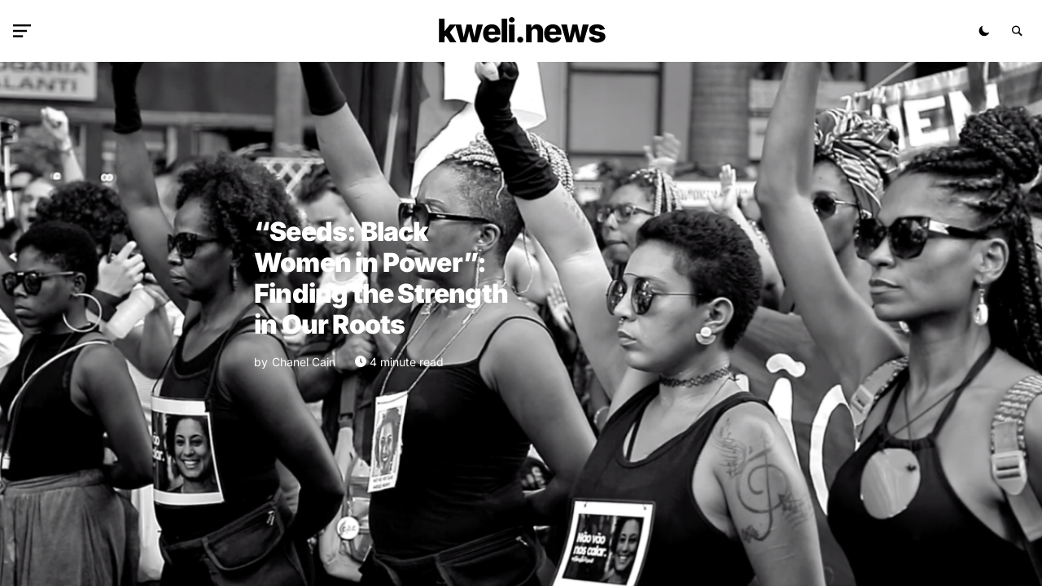

--- FILE ---
content_type: text/css
request_url: https://kweli.news/wp-content/themes/paper-plane/style.css?ver=1.0.3
body_size: 260067
content:
@charset "UTF-8";
/*
Theme Name:           Paper Plane
Theme URI:            https://paperplanetheme.com/
Description:          Easy to Use WordPress Theme with Dark Mode
Author:               Code Supply Co.
Author URI:           https://codesupply.co
Version:              1.0.3
Requires at least:    5.0
Tested up to:         5.5.3
Requires PHP:         5.3
Tags:                 two-columns, right-sidebar, custom-colors, editor-style, theme-options, featured-images, custom-menu, sticky-post, translation-ready
License:              GNU General Public License version 3.0
License URI:          http://www.gnu.org/licenses/gpl-3.0.html
Text Domain:          paper-plane
*/
/*--------------------------------------------------------------
>>> TABLE OF CONTENTS:
----------------------------------------------------------------
# Base
# Utilities
# Layout
# Elements
# Media
# Vendors

/*--------------------------------------------------------------
# Base
--------------------------------------------------------------*/
/*--------------------------------------------------------------
# CSS Variables
--------------------------------------------------------------*/
:root {
	--cs-layout-elements-border-radius: 30px;
	--cs-button-border-radius: 5px;
	--cs-entry-content-width: 680px;
	--cs-entry-content-medium-width: 800px;
	--cs-entry-content-large-width: 984px;
}
@media (min-width: 1340px) {
	:root {
		--cs-entry-metabar-width: 204px;
	}
}
@media (min-width: 1400px) {
	:root {
		--cs-entry-metabar-width: 224px;
	}
}

:root,
[data-site-scheme=default] {
	--cs-color-site-background: #ffffff;
	--cs-color-header-background: #ffffff;
	--cs-color-footer-background: #000000;
	--cs-color-subscribe-background: #003be0;
	--cs-color-search-and-menu-background: rgba(255, 255, 255, .95);
}

[data-site-scheme=dark] {
	--cs-color-site-background: #1c1c1c;
	--cs-color-header-background: #000000;
	--cs-color-footer-background: #000000;
	--cs-color-subscribe-background: #003be0;
	--cs-color-search-and-menu-background: rgba(0, 0, 0, .95);
}

:root,
[data-scheme=default] {
	--cs-color-contrast-50: #f8f9fa;
	--cs-color-contrast-100: #f8f9fa;
	--cs-color-contrast-200: #e9ecef;
	--cs-color-contrast-300: #dee2e6;
	--cs-color-contrast-400: #ced4da;
	--cs-color-contrast-500: #adb5bd;
	--cs-color-contrast-600: #6c757d;
	--cs-color-contrast-700: #495057;
	--cs-color-contrast-800: #343a40;
	--cs-color-contrast-900: #212529;
	--cs-color-button: #ffffff;
	--cs-color-button-hover: #ffffff;
	--cs-color-button-background: #ff4114;
	--cs-color-button-background-hover: #000000;
	--cs-color-button-border: #ff4114;
	--cs-color-button-border-hover: #000000;
	--cs-color-load-more-button: #ffffff;
	--cs-color-load-more-button-hover: #161616;
	--cs-color-load-more-button-background: #ffffff;
	--cs-color-load-more-button-background-hover: #1c1c1c;
	--cs-color-footer-button: #000;
	--cs-color-footer-button-hover: #ff4114;
	--cs-color-footer-button-border: #DCDBDC;
	--cs-color-footer-button-border-hover: #ff4114;
	--cs-color-category: #000;
	--cs-color-category-hover: #7e7e7e;
	--cs-color-tags: #000;
	--cs-color-tags-hover: #ff4114;
	--cs-color-aditional: #e0e0e0;
	--cs-color-primary: #000;
	--cs-color-primary-contrast: #FFF;
	--cs-color-secondary: #868E97;
	--cs-color-secondary-contrast: #000;
	--cs-color-accent: #ff4114;
	--cs-color-accent-contrast: #FFF;
	--cs-color-overlay-background: rgba(0, 0, 0, 0);
	--cs-color-offcanvas-overlay-background: rgba(0, 0, 0, .25);
	--cs-color-footer-border: #DCDBDC;
	--cs-color-secondary-button: #000;
	--cs-color-secondary-button-hover: #ff4114;
	--cs-color-link: #003be0;
	--cs-color-link-hover: #ff4114;
}

[data-scheme=inverse] {
	--cs-color-contrast-50: rgba(255, 255, 255, 0.1);
	--cs-color-contrast-100: rgba(255, 255, 255, 0.1);
	--cs-color-contrast-200: rgba(255, 255, 255, 0.2);
	--cs-color-contrast-300: rgba(255, 255, 255, 0.3);
	--cs-color-contrast-400: rgba(255, 255, 255, 0.4);
	--cs-color-contrast-500: rgba(255, 255, 255, 0.5);
	--cs-color-contrast-600: rgba(255, 255, 255, 0.6);
	--cs-color-contrast-700: rgba(255, 255, 255, 0.7);
	--cs-color-contrast-800: rgba(255, 255, 255, 0.8);
	--cs-color-contrast-900: rgba(255, 255, 255, 0.9);
	--cs-color-primary: #FFF;
	--cs-color-primary-contrast: #000;
	--cs-color-secondary: rgba(255, 255, 255, 0.85);
	--cs-color-secondary-contrast: #000;
	--cs-color-category: #FFF;
	--cs-color-category-hover: rgba(255, 255, 255, 0.85);
	--cs-color-tags: #FFF;
	--cs-color-tags-hover: rgba(255, 255, 255, .7);
	--cs-color-button: rgba(255, 255, 255, .7);
	--cs-color-button-hover: rgba(255, 255, 255, .5);
	--cs-color-button-background: rgba(0, 0, 0, 0);
	--cs-color-button-background-hover: rgba(0, 0, 0, 0);
	--cs-color-button-border: rgba(255, 255, 255, .3);
	--cs-color-button-border-hover: rgba(255, 255, 255, .7);
	--cs-color-load-more-button: #FFF;
	--cs-color-load-more-button-hover: #FFF;
	--cs-color-load-more-button-background: #000;
	--cs-color-load-more-button-background-hover: #ff4114;
	--cs-color-footer-button: rgba(255, 255, 255, .7);
	--cs-color-footer-button-hover: rgba(255, 255, 255, .5);
	--cs-color-footer-button-border: rgba(255, 255, 255, .3);
	--cs-color-footer-button-border-hover: rgba(255, 255, 255, .7);
	--cs-color-aditional: rgba(255, 255, 255, .2);
	--cs-color-accent: rgba(255, 255, 255, .7);
	--cs-color-accent-contrast: #000;
	--cs-color-footer-border: rgba(255, 255, 255, 0.2);
	--cs-color-secondary-button: #FFF;
	--cs-color-secondary-button-hover: rgba(255, 255, 255, .7);
	--cs-color-link: #FFF;
	--cs-color-link-hover: rgba(255, 255, 255, .7);
}

[data-scheme=dark] {
	--cs-color-contrast-50: #000000;
	--cs-color-contrast-100: #333335;
	--cs-color-contrast-200: #49494b;
	--cs-color-contrast-300: #606062;
	--cs-color-contrast-400: #777778;
	--cs-color-contrast-500: #8e8e8f;
	--cs-color-contrast-600: #a4a4a5;
	--cs-color-contrast-700: #bbbbbc;
	--cs-color-contrast-800: #d2d2d2;
	--cs-color-contrast-900: #e9e9e9;
	--cs-color-button: #ffffff;
	--cs-color-button-hover: #ff4114;
	--cs-color-button-background: #000000;
	--cs-color-button-background-hover: #ffffff;
	--cs-color-button-border: #ff4114;
	--cs-color-button-border-hover: #000000;
	--cs-color-load-more-button: #ffffff;
	--cs-color-load-more-button-hover: #000000;
	--cs-color-load-more-button-background: #161616;
	--cs-color-load-more-button-background-hover: #1c1c1c;
	--cs-color-footer-button: rgba(255, 255, 255, .7);
	--cs-color-footer-button-hover: rgba(255, 255, 255, .5);
	--cs-color-footer-button-border: rgba(255, 255, 255, .3);
	--cs-color-footer-button-border-hover: rgba(255, 255, 255, .7);
	--cs-color-category: #ffffff;
	--cs-color-category-hover: #ffffff;
	--cs-color-tags: #ffffff;
	--cs-color-tags-hover: rgba(255, 255, 255, .7);
	--cs-color-primary: #ffffff;
	--cs-color-primary-contrast: #000;
	--cs-color-secondary: #858585;
	--cs-color-secondary-contrast: #000;
	--cs-color-aditional: rgba(255, 255, 255, .2);
	--cs-color-footer-border: rgba(255, 255, 255, 0.2);
	--cs-color-link: #ff4114;
	--cs-color-link-hover: #527ff8;
	--cs-color-secondary-button: #ffffff;
	--cs-color-secondary-button-hover: rgba(255, 255, 255, .7);
}

[data-scheme] {
	color: var(--cs-color-primary);
}

.cs-scheme-toggled[data-scheme] *,
.cs-scheme-toggled[data-scheme] *::after,
.cs-scheme-toggled[data-scheme] *::before {
	-webkit-transition: none !important;
	transition: none !important;
}

/*--------------------------------------------------------------
# Palette
--------------------------------------------------------------*/
:root,
[data-scheme=default] {
	--cs-palette-color-blue: #59BACC;
	--cs-palette-color-green: #58AD69;
	--cs-palette-color-orange: #FFBC49;
	--cs-palette-color-red: #e32c26;
	--cs-palette-color-black: #000000;
	--cs-palette-color-white: #FFFFFF;
	--cs-palette-color-secondary: #818181;
	--cs-palette-color-gray-50: #f8f9fa;
	--cs-palette-color-gray-100: #f8f9fa;
	--cs-palette-color-gray-200: #e9ecef;
}

[data-scheme=inverse] {
	--cs-palette-color-black: #FFFFFF;
	--cs-palette-color-white: #000000;
	--cs-palette-color-secondary: rgba(255, 255, 255, 0.85);
	--cs-palette-color-gray-50: rgba(255, 255, 255, 0.1);
	--cs-palette-color-gray-100: rgba(255, 255, 255, 0.1);
	--cs-palette-color-gray-200: rgba(255, 255, 255, 0.2);
}

[data-scheme=dark] {
	--cs-palette-color-black: #FFFFFF;
	--cs-palette-color-white: #000000;
	--cs-palette-color-secondary: #858585;
	--cs-palette-color-gray-50: #000000;
	--cs-palette-color-gray-100: #333335;
	--cs-palette-color-gray-200: #49494b;
}

/* Color Options
--------------------------------------------- */
.has-blue-color {
	color: var(--cs-palette-color-blue);
}

.has-blue-background-color {
	background-color: var(--cs-palette-color-blue);
}

.has-green-color {
	color: var(--cs-palette-color-green);
}

.has-green-background-color {
	background-color: var(--cs-palette-color-green);
}

.has-orange-color {
	color: var(--cs-palette-color-orange);
}

.has-orange-background-color {
	background-color: var(--cs-palette-color-orange);
}

.has-red-color {
	color: var(--cs-palette-color-red);
}

.has-red-background-color {
	background-color: var(--cs-palette-color-red);
}

.has-black-color {
	color: var(--cs-palette-color-black);
}

.has-black-background-color {
	background-color: var(--cs-palette-color-black);
}

.has-white-color {
	color: var(--cs-palette-color-white);
}

.has-white-background-color {
	background-color: var(--cs-palette-color-white);
}

.has-secondary-color {
	color: var(--cs-palette-color-secondary);
}

.has-secondary-background-color {
	background-color: var(--cs-palette-color-secondary);
}

.has-gray-50-color {
	color: var(--cs-palette-color-gray-50);
}

.has-gray-50-background-color {
	background-color: var(--cs-palette-color-gray-50);
}

.has-gray-100-color {
	color: var(--cs-palette-color-gray-100);
}

.has-gray-100-background-color {
	background-color: var(--cs-palette-color-gray-100);
}

.has-gray-200-color {
	color: var(--cs-palette-color-gray-200);
}

.has-gray-200-background-color {
	background-color: var(--cs-palette-color-gray-200);
}

/*--------------------------------------------------------------
# Icons
--------------------------------------------------------------*/
@font-face {
	font-family: "cs-icons";
	src: url("./assets/static/icon-fonts/icons.ttf") format("truetype"), url("./assets/static/icon-fonts/icons.woff") format("woff"), url("./assets/static/icon-fonts/icons.svg#icons") format("svg");
	font-weight: normal;
	font-style: normal;
	font-display: swap;
}
[class^=cs-icon-],
[class*=" cs-icon-"] {
	font-family: "cs-icons" !important;
	speak: none;
	font-style: normal;
	font-weight: normal;
	font-variant: normal;
	text-transform: none;
	line-height: 1;
	-webkit-font-smoothing: antialiased;
	-moz-osx-font-smoothing: grayscale;
}

.cs-icon-quote:before {
	content: "";
}

.cs-icon-clock:before {
	content: "";
}

.cs-icon-comment:before {
	content: "";
}

.cs-icon-chevron-right-alt:before {
	content: "";
}

.cs-icon-chevron-top-alt:before {
	content: "";
}

.cs-icon-x:before {
	content: "";
}

.cs-icon-eye:before {
	content: "";
}

.cs-icon-menu:before {
	content: "";
}

.cs-icon-moon:before {
	content: "";
}

.cs-icon-search:before {
	content: "";
}

.cs-icon-share:before {
	content: "";
}

.cs-icon-sun:before {
	content: "";
}

.cs-icon-instagram:before {
	content: "";
}

.cs-icon-arrow-long-bottom:before {
	content: "";
}

.cs-icon-arrow-long-top:before {
	content: "";
}

.cs-icon-arrow-long-left:before {
	content: "";
}

.cs-icon-arrow-long-right:before {
	content: "";
}

.cs-icon-moon-alt:before {
	content: "";
}

.cs-icon-sun-alt:before {
	content: "";
}

.cs-icon-bar-chart:before {
	content: "";
}

.cs-icon-search-alt:before {
	content: "";
}

.cs-icon-pinterest:before {
	content: "";
}

.cs-icon-pause:before {
	content: "";
}

.cs-icon-send:before {
	content: "";
}

.cs-icon-share-top:before {
	content: "";
}

.cs-icon-volume-x:before {
	content: "";
}

.cs-icon-volume:before {
	content: "";
}

.cs-icon-pause-circle:before {
	content: "";
}

.cs-icon-play-circle:before {
	content: "";
}

.cs-icon-bag:before {
	content: "";
}

.cs-icon-cart:before {
	content: "";
}

.cs-icon-mail:before {
	content: "";
}

.cs-icon-image:before {
	content: "";
}

.cs-icon-activity:before {
	content: "";
}

.cs-icon-alert-circle:before {
	content: "";
}

.cs-icon-arrow-down:before {
	content: "";
}

.cs-icon-arrow-down-circle:before {
	content: "";
}

.cs-icon-arrow-left:before {
	content: "";
}

.cs-icon-arrow-left-circle:before {
	content: "";
}

.cs-icon-arrow-right:before {
	content: "";
}

.cs-icon-arrow-right-circle:before {
	content: "";
}

.cs-icon-arrow-up-circle:before {
	content: "";
}

.cs-icon-at-sign:before {
	content: "";
}

.cs-icon-award:before {
	content: "";
}

.cs-icon-bookmark:before {
	content: "";
}

.cs-icon-chevron-down:before {
	content: "";
}

.cs-icon-chevron-left:before {
	content: "";
}

.cs-icon-chevron-right:before {
	content: "";
}

.cs-icon-chevron-up:before {
	content: "";
}

.cs-icon-circle:before {
	content: "";
}

.cs-icon-eye-alt:before {
	content: "";
}

.cs-icon-file:before {
	content: "";
}

.cs-icon-file-text:before {
	content: "";
}

.cs-icon-film:before {
	content: "";
}

.cs-icon-help-circle:before {
	content: "";
}

.cs-icon-info:before {
	content: "";
}

.cs-icon-message-square:before {
	content: "";
}

.cs-icon-more-horizontal:before {
	content: "";
}

.cs-icon-more-vertical:before {
	content: "";
}

.cs-icon-music:before {
	content: "";
}

.cs-icon-play:before {
	content: "";
}

.cs-icon-play-circle1:before {
	content: "";
}

.cs-icon-plus-circle:before {
	content: "";
}

.cs-icon-share-alt:before {
	content: "";
}

.cs-icon-tag:before {
	content: "";
}

.cs-icon-watch:before {
	content: "";
}

.cs-icon-x-circle:before {
	content: "";
}

.cs-icon-x-square:before {
	content: "";
}

.cs-icon-youtube:before {
	content: "";
}

.cs-icon-zap:before {
	content: "";
}

.cs-icon-zoom-in:before {
	content: "";
}

.cs-icon-zoom-out:before {
	content: "";
}

.cs-icon-hamburger:before {
	content: "";
}

.cs-icon-youtube-alt:before {
	content: "";
}

.cs-icon-dot-single:before {
	content: "";
}

/*--------------------------------------------------------------
## Reboot
--------------------------------------------------------------*/
*,
*::before,
*::after {
	-webkit-box-sizing: border-box;
	box-sizing: border-box;
}

html {
	font-family: sans-serif;
	line-height: 1.15;
	-webkit-text-size-adjust: 100%;
	-webkit-tap-highlight-color: rgba(0, 0, 0, 0);
}

article,
aside,
figcaption,
figure,
footer,
header,
hgroup,
main,
nav,
section {
	display: block;
}

body {
	margin: 0;
	font-family: -apple-system, BlinkMacSystemFont, "Segoe UI", Roboto, "Helvetica Neue", Arial, "Noto Sans", sans-serif, "Apple Color Emoji", "Segoe UI Emoji", "Segoe UI Symbol", "Noto Color Emoji";
	font-size: 1rem;
	font-weight: 400;
	line-height: 1.5;
	color: #000000;
	text-align: left;
	background-color: #ffffff;
}

[tabindex="-1"]:focus:not(:focus-visible) {
	outline: 0 !important;
}

hr, .wp-block-separator {
	-webkit-box-sizing: content-box;
	box-sizing: content-box;
	height: 0;
	overflow: visible;
}

h1,
h2,
h3,
h4,
h5,
h6 {
	margin-top: 0;
	margin-bottom: 1rem;
}

p {
	margin-top: 0;
	margin-bottom: 1rem;
}

abbr[title],
abbr[data-original-title] {
	text-decoration: underline;
	-webkit-text-decoration: underline dotted;
	text-decoration: underline dotted;
	cursor: help;
	border-bottom: 0;
	-webkit-text-decoration-skip-ink: none;
	text-decoration-skip-ink: none;
}

address {
	margin-bottom: 1rem;
	font-style: normal;
	line-height: inherit;
}

ol,
ul,
dl {
	margin-top: 0;
	margin-bottom: 1rem;
}

ol ol,
ul ul,
ol ul,
ul ol {
	margin-bottom: 0;
}

dt {
	font-weight: 700;
}

dd {
	margin-bottom: 0.5rem;
	margin-left: 0;
}

blockquote {
	margin: 0 0 1rem;
}

b,
strong {
	font-weight: bolder;
}

small {
	font-size: 80%;
}

sub,
sup {
	position: relative;
	font-size: 75%;
	line-height: 0;
	vertical-align: baseline;
}

sub {
	bottom: -0.25em;
}

sup {
	top: -0.5em;
}

a {
	color: var(--cs-color-primary);
	text-decoration: none;
	background-color: transparent;
	-webkit-transition: color 0.25s;
	transition: color 0.25s;
}
a:hover {
	color: var(--cs-color-primary);
	text-decoration: none;
}

a:not([href]) {
	color: inherit;
	text-decoration: none;
}
a:not([href]):hover {
	color: inherit;
	text-decoration: none;
}

pre,
code,
kbd,
samp {
	font-family: SFMono-Regular, Menlo, Monaco, Consolas, "Liberation Mono", "Courier New", monospace;
	font-size: 1em;
}

pre {
	margin-top: 0;
	margin-bottom: 1rem;
	overflow: auto;
}

figure {
	margin: 0 0 1rem;
}

img {
	vertical-align: middle;
	border-style: none;
}

svg {
	overflow: hidden;
	vertical-align: middle;
}

table, .wp-block-table {
	border-collapse: collapse;
}

caption {
	padding-top: 0.75rem;
	padding-bottom: 0.75rem;
	color: #6c757d;
	text-align: left;
	caption-side: bottom;
}

th {
	text-align: inherit;
}

label {
	display: inline-block;
	margin-bottom: 0.5rem;
}

button {
	border-radius: 0;
}

button:focus {
	outline: 1px dotted;
	outline: 5px auto -webkit-focus-ring-color;
}

input,
button,
select,
optgroup,
textarea {
	margin: 0;
	font-family: inherit;
	font-size: inherit;
	line-height: inherit;
}

button,
input {
	overflow: visible;
}

button,
select {
	text-transform: none;
}

select {
	word-wrap: normal;
}

button,
[type=button],
[type=reset],
[type=submit] {
	-webkit-appearance: button;
}

button:not(:disabled),
[type=button]:not(:disabled),
[type=reset]:not(:disabled),
[type=submit]:not(:disabled) {
	cursor: pointer;
}

button::-moz-focus-inner,
[type=button]::-moz-focus-inner,
[type=reset]::-moz-focus-inner,
[type=submit]::-moz-focus-inner {
	padding: 0;
	border-style: none;
}

input[type=radio],
input[type=checkbox] {
	-webkit-box-sizing: border-box;
	box-sizing: border-box;
	padding: 0;
}

input[type=date],
input[type=time],
input[type=datetime-local],
input[type=month] {
	-webkit-appearance: listbox;
}

textarea {
	overflow: auto;
	resize: vertical;
}

fieldset {
	min-width: 0;
	padding: 0;
	margin: 0;
	border: 0;
}

legend {
	display: block;
	width: 100%;
	max-width: 100%;
	padding: 0;
	margin-bottom: 0.5rem;
	font-size: 1.5rem;
	line-height: inherit;
	color: inherit;
	white-space: normal;
}

progress {
	vertical-align: baseline;
}

[type=number]::-webkit-inner-spin-button,
[type=number]::-webkit-outer-spin-button {
	height: auto;
}

[type=search] {
	outline-offset: -2px;
	-webkit-appearance: none;
}

[type=search]::-webkit-search-decoration {
	-webkit-appearance: none;
}

::-webkit-file-upload-button {
	font: inherit;
	-webkit-appearance: button;
}

output {
	display: inline-block;
}

summary {
	display: list-item;
	cursor: pointer;
}

template {
	display: none;
}

[hidden] {
	display: none !important;
}

.screen-reader-text, .sr-only {
	display: none;
}

/*--------------------------------------------------------------
## Typography
--------------------------------------------------------------*/
html {
	-webkit-font-smoothing: antialiased;
	-moz-osx-font-smoothing: grayscale;
	font-size: 16px;
	font-family: var(--cs-font-base-family);
}

body {
	font-family: var(--cs-font-base-family), sans-serif;
	font-size: var(--cs-font-base-size);
	font-weight: var(--cs-font-base-weight);
	font-style: var(--cs-font-base-style);
	line-height: var(--cs-font-base-line-height);
	letter-spacing: var(--cs-font-base-letter-spacing);
}

h1, h2, h3, h4, h5, h6,
.h1, .h2, .h3, .h4, .h5, .h6 {
	margin-top: 0;
	margin-bottom: 1rem;
	word-wrap: break-word;
	font-family: var(--cs-font-headings-family), sans-serif;
	font-weight: var(--cs-font-headings-weight);
	text-transform: var(--cs-font-headings-text-transform);
	line-height: var(--cs-font-headings-line-height);
	letter-spacing: var(--cs-font-headings-letter-spacing);
}

h1, .h1 {
	font-size: 3rem;
}
@media (min-width: 1100px) {
	h1, .h1 {
		font-size: 4.875rem;
	}
}

h2, .h2 {
	font-size: 2rem;
}
@media (min-width: 1100px) {
	h2, .h2 {
		font-size: 2.5rem;
	}
}

h3, .h3 {
	font-size: 1.875rem;
}

h4, .h4 {
	font-size: 1.5rem;
}

h5, .h5 {
	font-size: 1.25rem;
}

h6, .h6 {
	font-size: 1rem;
}

hr, .wp-block-separator {
	border: 0;
	border-top: 1px solid var(--cs-color-contrast-200);
}

small,
.small {
	font-family: var(--cs-font-secondary-family), sans-serif;
	font-size: var(--cs-font-secondary-size);
	font-weight: var(--cs-font-secondary-weight);
	font-style: var(--cs-font-secondary-style);
	letter-spacing: var(--cs-font-secondary-letter-spacing);
	text-transform: var(--cs-font-secondary-text-transform);
}

mark,
.mark {
	padding: 0.2em;
	background-color: #fcf8e3;
	font-family: var(--cs-font-secondary-family), sans-serif;
	font-size: var(--cs-font-secondary-size);
	font-weight: var(--cs-font-secondary-weight);
	font-style: var(--cs-font-secondary-style);
	letter-spacing: var(--cs-font-secondary-letter-spacing);
	text-transform: var(--cs-font-secondary-text-transform);
}

figcaption,
cite,
caption,
time {
	font-family: var(--cs-font-secondary-family), sans-serif;
	font-size: var(--cs-font-secondary-size);
	font-weight: var(--cs-font-secondary-weight);
	font-style: var(--cs-font-secondary-style);
	letter-spacing: var(--cs-font-secondary-letter-spacing);
	text-transform: var(--cs-font-secondary-text-transform);
}

.cs-section-heading {
	font-size: 1.875rem;
	margin-bottom: 0;
}

.has-small-font-size {
	font-size: 13px;
}

.has-normal-font-size,
.has-regular-font-size {
	font-size: 16px;
}

.has-medium-font-size {
	font-size: 20px;
}

.has-large-font-size {
	font-size: 36px;
}

.has-huge-font-size,
.has-larger-font-size {
	font-size: 48px;
}

/*--------------------------------------------------------------
## Tables
--------------------------------------------------------------*/
table, .wp-block-table {
	width: 100%;
	max-width: 100%;
	border-collapse: collapse;
	margin-bottom: 0;
	text-align: left;
}
table th, .wp-block-table th,
table td,
.wp-block-table td {
	padding: 0.75rem;
	vertical-align: middle;
	border: none;
	border-top: 1px solid var(--cs-color-contrast-200);
}
table th, .wp-block-table th {
	font-family: var(--cs-font-headings-family), sans-serif;
	font-weight: var(--cs-font-headings-weight);
	text-transform: var(--cs-font-headings-text-transform);
	line-height: var(--cs-font-headings-line-height);
	letter-spacing: var(--cs-font-headings-letter-spacing);
}
table thead, .wp-block-table thead {
	border-bottom: 2px solid var(--cs-color-contrast-200);
}
table tfoot, .wp-block-table tfoot {
	border-top: 2px solid var(--cs-color-contrast-200);
}
table tbody + tbody, .wp-block-table tbody + tbody {
	border-top: 2px solid var(--cs-color-contrast-200);
}
table th, .wp-block-table th,
table td,
.wp-block-table td {
	border: 1px solid var(--cs-color-contrast-200);
}
table thead th, .wp-block-table thead th,
table thead td,
.wp-block-table thead td {
	border-bottom-width: 1px;
}

.wp-block-table.is-style-stripes {
	border-bottom: none;
}
.wp-block-table.is-style-stripes tbody tr:nth-child(odd) {
	background-color: var(--cs-color-contrast-100);
}
.wp-block-table figcaption {
	padding: 0.75rem 0;
	color: var(--cs-color-secondary);
	text-align: left;
}

.cs-table-simple-bordered tr th,
.cs-table-simple-bordered tr td {
	border: none;
	border-top: 1px solid var(--cs-color-contrast-200);
}

.cs-table-striped tbody tr:nth-of-type(odd) {
	background-color: var(--cs-color-contrast-100);
}

@media (max-width: 599.98px) {
	.cs-table-responsive-sm {
		display: block;
		width: 100%;
		overflow-x: auto;
		-webkit-overflow-scrolling: touch;
		-ms-overflow-style: -ms-autohiding-scrollbar;
	}
}
@media (max-width: 719.98px) {
	.cs-table-responsive-md {
		display: block;
		width: 100%;
		overflow-x: auto;
		-webkit-overflow-scrolling: touch;
		-ms-overflow-style: -ms-autohiding-scrollbar;
	}
}
@media (max-width: 1019.98px) {
	.cs-table-responsive-lg {
		display: block;
		width: 100%;
		overflow-x: auto;
		-webkit-overflow-scrolling: touch;
		-ms-overflow-style: -ms-autohiding-scrollbar;
	}
}
@media (max-width: 1099.98px) {
	.cs-table-responsive-xl {
		display: block;
		width: 100%;
		overflow-x: auto;
		-webkit-overflow-scrolling: touch;
		-ms-overflow-style: -ms-autohiding-scrollbar;
	}
}
@media (max-width: 1339.98px) {
	.cs-table-responsive-xxl {
		display: block;
		width: 100%;
		overflow-x: auto;
		-webkit-overflow-scrolling: touch;
		-ms-overflow-style: -ms-autohiding-scrollbar;
	}
}
@media (max-width: 1399.98px) {
	.cs-table-responsive-xxxl {
		display: block;
		width: 100%;
		overflow-x: auto;
		-webkit-overflow-scrolling: touch;
		-ms-overflow-style: -ms-autohiding-scrollbar;
	}
}
.cs-table-responsive {
	display: block;
	width: 100%;
	overflow-x: auto;
	-webkit-overflow-scrolling: touch;
	-ms-overflow-style: -ms-autohiding-scrollbar;
}

/*--------------------------------------------------------------
## Entry
--------------------------------------------------------------*/
.cs-site-content .entry-content > *:last-child:after,
.cs-site-content .entry-summary > *:last-child:after {
	content: "";
	clear: both;
	display: table;
}
.cs-site-content .entry-content > *,
.cs-site-content .entry-content .wp-block-column > *,
.cs-site-content .entry-content .wp-block-group__inner-container > *,
.cs-site-content .entry-content .wp-block-cover__inner-container > *,
.cs-site-content .entry-content .wp-block-media-text__content > *,
.cs-site-content .entry-content .cnvs-block-column-inner > div > *,
.cs-site-content .entry-content .cnvs-block-section-content-inner > *,
.cs-site-content .entry-content .cnvs-block-section-sidebar-inner > *,
.cs-site-content .entry-summary > *,
.cs-site-content .entry-summary .wp-block-column > *,
.cs-site-content .entry-summary .wp-block-group__inner-container > *,
.cs-site-content .entry-summary .wp-block-cover__inner-container > *,
.cs-site-content .entry-summary .wp-block-media-text__content > *,
.cs-site-content .entry-summary .cnvs-block-column-inner > div > *,
.cs-site-content .entry-summary .cnvs-block-section-content-inner > *,
.cs-site-content .entry-summary .cnvs-block-section-sidebar-inner > * {
	margin-top: 32px;
	margin-bottom: 32px;
}
@media (min-width: 600px) {
	.cs-site-content .entry-content > *,
.cs-site-content .entry-content .wp-block-column > *,
.cs-site-content .entry-content .wp-block-group__inner-container > *,
.cs-site-content .entry-content .wp-block-cover__inner-container > *,
.cs-site-content .entry-content .wp-block-media-text__content > *,
.cs-site-content .entry-content .cnvs-block-column-inner > div > *,
.cs-site-content .entry-content .cnvs-block-section-content-inner > *,
.cs-site-content .entry-content .cnvs-block-section-sidebar-inner > *,
.cs-site-content .entry-summary > *,
.cs-site-content .entry-summary .wp-block-column > *,
.cs-site-content .entry-summary .wp-block-group__inner-container > *,
.cs-site-content .entry-summary .wp-block-cover__inner-container > *,
.cs-site-content .entry-summary .wp-block-media-text__content > *,
.cs-site-content .entry-summary .cnvs-block-column-inner > div > *,
.cs-site-content .entry-summary .cnvs-block-section-content-inner > *,
.cs-site-content .entry-summary .cnvs-block-section-sidebar-inner > * {
		margin-top: 32px;
		margin-bottom: 32px;
	}
}
.cs-site-content .entry-content > *:first-child,
.cs-site-content .entry-content .wp-block-column > *:first-child,
.cs-site-content .entry-content .wp-block-group__inner-container > *:first-child,
.cs-site-content .entry-content .wp-block-cover__inner-container > *:first-child,
.cs-site-content .entry-content .wp-block-media-text__content > *:first-child,
.cs-site-content .entry-content .cnvs-block-column-inner > div > *:first-child,
.cs-site-content .entry-content .cnvs-block-section-content-inner > *:first-child,
.cs-site-content .entry-content .cnvs-block-section-sidebar-inner > *:first-child,
.cs-site-content .entry-summary > *:first-child,
.cs-site-content .entry-summary .wp-block-column > *:first-child,
.cs-site-content .entry-summary .wp-block-group__inner-container > *:first-child,
.cs-site-content .entry-summary .wp-block-cover__inner-container > *:first-child,
.cs-site-content .entry-summary .wp-block-media-text__content > *:first-child,
.cs-site-content .entry-summary .cnvs-block-column-inner > div > *:first-child,
.cs-site-content .entry-summary .cnvs-block-section-content-inner > *:first-child,
.cs-site-content .entry-summary .cnvs-block-section-sidebar-inner > *:first-child {
	margin-top: 0;
}
.cs-site-content .entry-content > *:last-child,
.cs-site-content .entry-content .wp-block-column > *:last-child,
.cs-site-content .entry-content .wp-block-group__inner-container > *:last-child,
.cs-site-content .entry-content .wp-block-cover__inner-container > *:last-child,
.cs-site-content .entry-content .wp-block-media-text__content > *:last-child,
.cs-site-content .entry-content .cnvs-block-column-inner > div > *:last-child,
.cs-site-content .entry-content .cnvs-block-section-content-inner > *:last-child,
.cs-site-content .entry-content .cnvs-block-section-sidebar-inner > *:last-child,
.cs-site-content .entry-summary > *:last-child,
.cs-site-content .entry-summary .wp-block-column > *:last-child,
.cs-site-content .entry-summary .wp-block-group__inner-container > *:last-child,
.cs-site-content .entry-summary .wp-block-cover__inner-container > *:last-child,
.cs-site-content .entry-summary .wp-block-media-text__content > *:last-child,
.cs-site-content .entry-summary .cnvs-block-column-inner > div > *:last-child,
.cs-site-content .entry-summary .cnvs-block-section-content-inner > *:last-child,
.cs-site-content .entry-summary .cnvs-block-section-sidebar-inner > *:last-child {
	margin-bottom: 0;
}
.cs-site-content .entry-content .cnvs-block-section,
.cs-site-content .entry-summary .cnvs-block-section {
	margin-top: 64px;
	margin-bottom: 64px;
}
@media (min-width: 600px) {
	.cs-site-content .entry-content .cnvs-block-section,
.cs-site-content .entry-summary .cnvs-block-section {
		margin-top: 64px;
		margin-bottom: 64px;
	}
}
.cs-site-content .entry-content .cnvs-block-section:first-child,
.cs-site-content .entry-summary .cnvs-block-section:first-child {
	margin-top: 0;
}
.cs-site-content .entry-content .cnvs-block-section:last-child,
.cs-site-content .entry-summary .cnvs-block-section:last-child {
	margin-bottom: 0;
}
.cs-site-content .entry-content .cnvs-block-posts,
.cs-site-content .entry-summary .cnvs-block-posts {
	margin-top: 48px;
	margin-bottom: 48px;
}
@media (min-width: 600px) {
	.cs-site-content .entry-content .cnvs-block-posts,
.cs-site-content .entry-summary .cnvs-block-posts {
		margin-top: 48px;
		margin-bottom: 48px;
	}
}
.cs-site-content .entry-content .cnvs-block-posts:first-child,
.cs-site-content .entry-summary .cnvs-block-posts:first-child {
	margin-top: 0;
}
.cs-site-content .entry-content .cnvs-block-posts:last-child,
.cs-site-content .entry-summary .cnvs-block-posts:last-child {
	margin-bottom: 0;
}
.cs-site-content .entry-content .cnvs-block-posts + .cnvs-block-section-heading,
.cs-site-content .entry-summary .cnvs-block-posts + .cnvs-block-section-heading {
	margin-top: 64px;
}
@media (min-width: 600px) {
	.cs-site-content .entry-content .cnvs-block-posts + .cnvs-block-section-heading,
.cs-site-content .entry-summary .cnvs-block-posts + .cnvs-block-section-heading {
		margin-top: 64px;
	}
	.cs-site-content .entry-content .cnvs-block-posts + .cnvs-block-section-heading:first-child,
.cs-site-content .entry-summary .cnvs-block-posts + .cnvs-block-section-heading:first-child {
		margin-top: 0;
	}
}
.cs-site-content .entry-content .cnvs-block-section-heading + .cnvs-block-posts,
.cs-site-content .entry-summary .cnvs-block-section-heading + .cnvs-block-posts {
	margin-top: 32px;
}
.cs-site-content .entry-content .cnvs-block-section-heading + .cnvs-block-posts:first-child,
.cs-site-content .entry-summary .cnvs-block-section-heading + .cnvs-block-posts:first-child {
	margin-top: 0;
}
.cs-site-content .entry-content > h1:not(:first-child), .cs-site-content .entry-content > h2:not(:first-child), .cs-site-content .entry-content > h3:not(:first-child), .cs-site-content .entry-content > h4:not(:first-child), .cs-site-content .entry-content > h5:not(:first-child), .cs-site-content .entry-content > h6:not(:first-child),
.cs-site-content .entry-content > .h1:not(:first-child), .cs-site-content .entry-content > .h2:not(:first-child), .cs-site-content .entry-content > .h3:not(:first-child), .cs-site-content .entry-content > .h4:not(:first-child), .cs-site-content .entry-content > .h5:not(:first-child), .cs-site-content .entry-content > .h6:not(:first-child),
.cs-site-content .entry-summary > h1:not(:first-child),
.cs-site-content .entry-summary > h2:not(:first-child),
.cs-site-content .entry-summary > h3:not(:first-child),
.cs-site-content .entry-summary > h4:not(:first-child),
.cs-site-content .entry-summary > h5:not(:first-child),
.cs-site-content .entry-summary > h6:not(:first-child),
.cs-site-content .entry-summary > .h1:not(:first-child),
.cs-site-content .entry-summary > .h2:not(:first-child),
.cs-site-content .entry-summary > .h3:not(:first-child),
.cs-site-content .entry-summary > .h4:not(:first-child),
.cs-site-content .entry-summary > .h5:not(:first-child),
.cs-site-content .entry-summary > .h6:not(:first-child) {
	margin-top: 64px;
}

.cs-main-content .entry-content .entry-content,
.cs-main-content .entry-content .entry-summary,
.cs-main-content .entry-summary .entry-content,
.cs-main-content .entry-summary .entry-summary {
	margin: inherit;
	max-width: inherit;
	padding: inherit;
}
@media (min-width: 600px) {
	.cs-main-content .entry-content .entry-content,
.cs-main-content .entry-content .entry-summary,
.cs-main-content .entry-summary .entry-content,
.cs-main-content .entry-summary .entry-summary {
		margin: inherit;
		max-width: inherit;
		padding: inherit;
	}
}
.cs-main-content .entry-content > .alignleft, .cs-main-content .entry-content > .alignright,
.cs-main-content .entry-summary > .alignleft,
.cs-main-content .entry-summary > .alignright {
	margin-top: 0;
}

/*--------------------------------------------------------------
## Entry Content
--------------------------------------------------------------*/
.entry-content {
	line-height: var(--cs-font-base-line-height);
}
.entry-content p > a,
.entry-content p > strong > a,
.entry-content figcaption > a, .entry-content > a, .entry-content > p > a, .entry-content > ul li > a, .entry-content > ol li > a, .entry-content > p > em > a, .entry-content > p > strong > a, .entry-content > td > a, .entry-content > th > a,
.entry-content .is-root-container > a,
.entry-content .is-root-container > p > a,
.entry-content .is-root-container > ul li > a,
.entry-content .is-root-container > ol li > a,
.entry-content .is-root-container > p > em > a,
.entry-content .is-root-container > p > strong > a,
.entry-content .is-root-container > td > a,
.entry-content .is-root-container > th > a {
	color: var(--cs-color-link);
	text-decoration: underline;
}
.entry-content p > a:hover, .entry-content p > a:focus,
.entry-content p > strong > a:hover,
.entry-content p > strong > a:focus,
.entry-content figcaption > a:hover,
.entry-content figcaption > a:focus, .entry-content > a:hover, .entry-content > a:focus, .entry-content > p > a:hover, .entry-content > p > a:focus, .entry-content > ul li > a:hover, .entry-content > ul li > a:focus, .entry-content > ol li > a:hover, .entry-content > ol li > a:focus, .entry-content > p > em > a:hover, .entry-content > p > em > a:focus, .entry-content > p > strong > a:hover, .entry-content > p > strong > a:focus, .entry-content > td > a:hover, .entry-content > td > a:focus, .entry-content > th > a:hover, .entry-content > th > a:focus,
.entry-content .is-root-container > a:hover,
.entry-content .is-root-container > a:focus,
.entry-content .is-root-container > p > a:hover,
.entry-content .is-root-container > p > a:focus,
.entry-content .is-root-container > ul li > a:hover,
.entry-content .is-root-container > ul li > a:focus,
.entry-content .is-root-container > ol li > a:hover,
.entry-content .is-root-container > ol li > a:focus,
.entry-content .is-root-container > p > em > a:hover,
.entry-content .is-root-container > p > em > a:focus,
.entry-content .is-root-container > p > strong > a:hover,
.entry-content .is-root-container > p > strong > a:focus,
.entry-content .is-root-container > td > a:hover,
.entry-content .is-root-container > td > a:focus,
.entry-content .is-root-container > th > a:hover,
.entry-content .is-root-container > th > a:focus {
	color: var(--cs-color-link-hover);
}
.entry-content > blockquote {
	position: relative;
	font-size: 1.625rem;
	line-height: var(--cs-font-base-line-height);
	font-weight: 500;
	background: transparent;
	padding: 2rem 0 0;
	margin-top: 48px;
	margin-bottom: 48px;
	border-radius: 0;
	color: inherit;
	font-family: var(--cs-font-headings-family), sans-serif;
	font-weight: var(--cs-font-headings-weight);
	text-transform: var(--cs-font-headings-text-transform);
	line-height: var(--cs-font-headings-line-height);
	letter-spacing: var(--cs-font-headings-letter-spacing);
}
.entry-content > blockquote:before {
	content: "";
	display: block;
	left: -2rem;
	top: 0;
	position: absolute;
	font-size: 77px;
	color: var(--cs-color-aditional);
	font-family: "cs-icons" !important;
	speak: none;
	font-style: normal;
	font-weight: normal;
	font-variant: normal;
	text-transform: none;
	line-height: 1;
	-webkit-font-smoothing: antialiased;
	-moz-osx-font-smoothing: grayscale;
	z-index: 1;
}
[data-scheme=dark] .entry-content > blockquote:before {
	opacity: 0.2;
}
.entry-content > blockquote > * {
	position: relative;
	z-index: 2;
}
.entry-content > blockquote cite {
	display: block;
	color: var(--cs-color-secondary);
	font-style: normal;
	margin-top: 0.5rem;
	font-family: var(--cs-font-secondary-family), sans-serif;
	font-size: var(--cs-font-secondary-size);
	font-weight: var(--cs-font-secondary-weight);
	font-style: var(--cs-font-secondary-style);
	letter-spacing: var(--cs-font-secondary-letter-spacing);
	text-transform: var(--cs-font-secondary-text-transform);
}
.entry-content > blockquote p {
	line-height: var(--cs-font-base-line-height);
}
.entry-content > blockquote p:first-child {
	font-size: inherit;
	margin-top: 0;
}
.entry-content > blockquote p:last-child {
	margin-bottom: 0;
}
.entry-content pre,
.entry-content code {
	background-color: var(--cs-color-contrast-50);
}
.entry-content pre {
	padding: 20px;
}
.entry-content pre code {
	background-color: transparent;
}
.entry-content .wp-caption-dd {
	color: var(--cs-color-secondary);
	margin-left: 0;
}
.entry-content .cs-embed {
	margin-top: 48px;
	margin-bottom: 48px;
}
.entry-content .is-style-cnvs-paragraph-callout {
	font-size: 1.25rem;
}

.alignnone {
	max-width: 100%;
}

.alignleft {
	float: none;
	margin-right: 0;
}
.alignleft:first-child + * {
	margin-top: 0;
}
@media (min-width: 600px) {
	.alignleft {
		float: left;
		margin-right: 2rem;
	}
}

.alignright {
	float: none;
	margin-left: 0;
}
.alignright:first-child + * {
	margin-top: 0;
}
@media (min-width: 600px) {
	.alignright {
		float: right;
		margin-left: 2rem;
	}
}

.aligncenter {
	display: block;
	clear: both;
	margin-left: auto;
	margin-right: auto;
	max-width: 100%;
}
.aligncenter .wp-caption-text,
.aligncenter .wp-caption-dd {
	text-align: center;
}

img.alignleft,
img.alignright {
	margin-bottom: 1rem;
}

.wp-block-group.alignleft,
.wp-block-group.alignright,
.wp-block-pullquote.alignleft,
.wp-block-pullquote.alignright,
.wp-block-cover-image.alignleft,
.wp-block-cover-image.alignright,
.wp-block-cover.alignleft,
.wp-block-cover.alignright {
	max-width: 100%;
}
@media (min-width: 600px) {
	.wp-block-group.alignleft,
.wp-block-group.alignright,
.wp-block-pullquote.alignleft,
.wp-block-pullquote.alignright,
.wp-block-cover-image.alignleft,
.wp-block-cover-image.alignright,
.wp-block-cover.alignleft,
.wp-block-cover.alignright {
		max-width: calc(50% - 1rem);
	}
}

/** =========== Blocks =========== */
.wp-block-group.has-background {
	padding: 1.5rem 2rem;
}

.wp-block-columns > *:first-child {
	margin-top: 0;
}
.wp-block-columns > *:last-child {
	margin-bottom: 0;
}
.wp-block-columns .wp-block-column > *:first-child {
	margin-top: 0;
}
.wp-block-columns .wp-block-column > *:last-child {
	margin-bottom: 0;
}
@media (max-width: 599px) {
	.wp-block-columns .wp-block-column + .wp-block-column {
		margin-top: 32px;
	}
}

p.has-background {
	padding: 1.5rem 2rem;
}

p.wp-block-subhead {
	font-size: 1.25rem;
	color: var(--cs-color-secondary);
	opacity: 1;
}

.wp-block-separator {
	--cnvs-wp-block-separator-color: var(--cs-color-contrast-300);
}
.wp-block-separator.is-style-dots {
	border-top: none;
}
.wp-block-separator:not(.is-style-dots) {
	border-top: none;
	border-bottom: 1px solid currentColor;
}
.wp-block-separator:not(.is-style-wide):not(.is-style-dots) {
	max-width: 100px;
	margin-left: 0;
	margin-right: auto;
}

.wp-block-button .wp-block-button__link {
	text-align: center;
	white-space: nowrap;
	vertical-align: middle;
	-webkit-user-select: none;
	-moz-user-select: none;
	-ms-user-select: none;
	user-select: none;
	-webkit-transition: 0.25s;
	transition: 0.25s;
	border-radius: var(--cs-button-border-radius);
	padding: 0.75rem 1.5rem;
	font-family: var(--cs-font-primary-family), sans-serif;
	font-size: var(--cs-font-primary-size);
	font-weight: var(--cs-font-primary-weight);
	font-style: var(--cs-font-primary-style);
	letter-spacing: var(--cs-font-primary-letter-spacing);
	text-transform: var(--cs-font-primary-text-transform);
}
.wp-block-button:not(.is-style-outline) .wp-block-button__link:not(.has-background) {
	background: var(--cs-color-button-background);
	border-radius: var(--cs-button-border-radius);
	color: var(--cs-color-button);
	border: 1px solid var(--cs-color-button-border);
}
.wp-block-button:not(.is-style-outline) .wp-block-button__link:not(.has-background):hover {
	background: var(--cs-color-button-background-hover);
	color: var(--cs-color-button-hover);
	border-color: var(--cs-color-button-border-hover);
}
.wp-block-button:not(.is-style-outline) .wp-block-button__link:hover {
	opacity: 0.75;
	cursor: pointer;
}
.wp-block-button.is-style-outline .wp-block-button__link:not(.has-background) {
	background: var(--cs-color-button-background);
	border-radius: var(--cs-button-border-radius);
	color: var(--cs-color-button);
	border: 1px solid var(--cs-color-button-border);
}
.wp-block-button.is-style-outline .wp-block-button__link:not(.has-background):hover {
	background: var(--cs-color-button-background-hover);
	color: var(--cs-color-button-hover);
	border-color: var(--cs-color-button-border-hover);
}

.wp-block-file .wp-block-file__button {
	display: -webkit-inline-box;
	display: -ms-inline-flexbox;
	display: inline-flex;
	-webkit-box-align: center;
	-ms-flex-align: center;
	align-items: center;
	-webkit-box-pack: center;
	-ms-flex-pack: center;
	justify-content: center;
	text-decoration: none;
	border: none;
	line-height: 1rem;
	-webkit-transition: 0.25s;
	transition: 0.25s;
	cursor: pointer;
	padding: 0.5rem 1rem;
	border-radius: auto;
	background: var(--cs-color-button-background);
	border-radius: var(--cs-button-border-radius);
	color: var(--cs-color-button);
	border: 1px solid var(--cs-color-button-border);
	font-family: var(--cs-font-primary-family), sans-serif;
	font-size: var(--cs-font-primary-size);
	font-weight: var(--cs-font-primary-weight);
	font-style: var(--cs-font-primary-style);
	letter-spacing: var(--cs-font-primary-letter-spacing);
	text-transform: var(--cs-font-primary-text-transform);
}
.wp-block-file .wp-block-file__button:focus, .wp-block-file .wp-block-file__button:hover {
	outline: none;
}
.wp-block-file .wp-block-file__button:hover {
	background: var(--cs-color-button-background-hover);
	color: var(--cs-color-button-hover);
	border-color: var(--cs-color-button-border-hover);
}

.wp-block-code,
pre.wp-block-code,
code.wp-block-code {
	background-color: var(--cs-color-contrast-200);
	padding: 1rem 1.5rem;
	font-family: Menlo, Consolas, monaco, monospace;
	line-height: var(--cs-font-base-line-height);
	font-size: 0.875rem;
	color: var(--cs-color-primary);
	white-space: pre-wrap;
	border-radius: var(--cs-block-code-border-radius, 0);
	border: none;
}
.wp-block-code .editor-plain-text,
pre.wp-block-code .editor-plain-text,
code.wp-block-code .editor-plain-text {
	background-color: transparent;
}

.wp-block-preformatted,
pre.wp-block-preformatted,
code.wp-block-preformatted {
	background-color: var(--cs-color-contrast-200);
	padding: 1rem 1.5rem;
}
.wp-block-preformatted pre,
pre.wp-block-preformatted pre,
code.wp-block-preformatted pre {
	padding: 0;
}

.wp-block-preformatted,
.wp-block-preformatted pre {
	font-family: Menlo, Consolas, monaco, monospace;
	line-height: var(--cs-font-base-line-height);
	font-size: 0.875rem;
	color: var(--cs-color-primary);
	white-space: pre-wrap;
}

.wp-block-verse,
pre.wp-block-verse,
code.wp-block-verse {
	background-color: var(--cs-color-contrast-200);
	padding: 1rem 1.5rem;
}
.wp-block-verse pre,
pre.wp-block-verse pre,
code.wp-block-verse pre {
	padding: 0;
}

.wp-block-verse,
.wp-block-verse pre {
	font-family: Menlo, Consolas, monaco, monospace;
	line-height: var(--cs-font-base-line-height);
	font-size: 0.875rem;
	color: var(--cs-color-primary);
	overflow: auto;
}

.wp-block-audio figcaption {
	color: var(--cs-color-secondary);
}

.wp-block-embed figcaption {
	color: var(--cs-color-secondary);
}

.wp-block-video video {
	width: 100%;
}

.wp-block-media-text p:last-child {
	margin-bottom: 0;
}
@media (max-width: 599.98px) {
	.wp-block-media-text.is-stacked-on-mobile .wp-block-media-text__content {
		padding-top: 8%;
		padding-bottom: 0;
	}
	.wp-block-media-text.is-stacked-on-mobile.has-media-on-the-right .wp-block-media-text__content {
		padding-top: 0;
		padding-bottom: 8%;
	}
}

.wp-block-image figcaption {
	color: var(--cs-color-secondary);
	text-align: center;
}
.wp-block-image .alignleft figcaption,
.wp-block-image .alignright figcaption,
.wp-block-image .aligncenter figcaption,
.wp-block-image .alignwide figcaption,
.wp-block-image .alignfull figcaption {
	text-align: center;
}
.wp-block-image.alignleft figcaption, .wp-block-image.alignright figcaption, .wp-block-image.aligncenter figcaption, .wp-block-image.alignwide figcaption, .wp-block-image.alignfull figcaption {
	text-align: center;
}
.wp-block-image .alignleft, .wp-block-image.alignleft {
	float: none;
	margin-right: 0;
}
@media (min-width: 600px) {
	.wp-block-image .alignleft, .wp-block-image.alignleft {
		float: left;
		margin-right: 2rem;
	}
}
.wp-block-image .alignright, .wp-block-image.alignright {
	float: none;
	margin-left: 0;
}
@media (min-width: 600px) {
	.wp-block-image .alignright, .wp-block-image.alignright {
		float: right;
		margin-left: 2rem;
	}
}
@media (max-width: 599.98px) {
	.wp-block-image .alignleft,
.wp-block-image .alignright {
		margin-left: auto;
		margin-right: auto;
	}
}

.wp-block-cover,
.wp-block-cover-image {
	min-height: auto;
}
.wp-block-cover .wp-block-cover__inner-container,
.wp-block-cover-image .wp-block-cover__inner-container {
	width: 100%;
}
.wp-block-cover.has-background-dim,
.wp-block-cover-image.has-background-dim {
	padding: 40px;
}
.wp-block-cover.has-background-dim a,
.wp-block-cover.has-background-dim a:hover,
.wp-block-cover-image.has-background-dim a,
.wp-block-cover-image.has-background-dim a:hover {
	color: inherit;
}
.wp-block-cover.has-background-dim .wp-block-cover__inner-container,
.wp-block-cover.has-background-dim .wp-block-cover-text,
.wp-block-cover-image.has-background-dim .wp-block-cover__inner-container,
.wp-block-cover-image.has-background-dim .wp-block-cover-text {
	color: #ffffff;
}

.wp-block-cover__inner-container *:last-child {
	margin-bottom: 0;
}
.wp-block-cover .block-list-appender:empty {
	margin: 0;
}
.wp-block-cover .block-editor-block-list__layout .block-editor-block-list__block {
	margin-bottom: 0;
}
.wp-block-cover .block-editor-block-list__layout .block-editor-block-list__block > * {
	margin-bottom: 0;
}
.wp-block-cover .block-editor-block-list__layout *:last-child {
	margin-bottom: 0;
}
.wp-block-cover .wp-block-cover-text {
	font-size: 2.25rem;
	line-height: var(--cs-font-base-line-height);
	padding: 0;
	max-width: calc(var(--cs-entry-content-width));
}

.wp-block-quote {
	position: relative;
	font-size: 1.625rem;
	line-height: var(--cs-font-base-line-height);
	font-weight: 500;
	background: transparent;
	padding: 2rem 0 0;
	margin-top: 48px;
	margin-bottom: 48px;
	border-radius: 0;
	color: inherit;
	font-family: var(--cs-font-headings-family), sans-serif;
	font-weight: var(--cs-font-headings-weight);
	text-transform: var(--cs-font-headings-text-transform);
	line-height: var(--cs-font-headings-line-height);
	letter-spacing: var(--cs-font-headings-letter-spacing);
}
.wp-block-quote:before {
	content: "";
	display: block;
	left: -2rem;
	top: 0;
	position: absolute;
	font-size: 77px;
	color: var(--cs-color-aditional);
	font-family: "cs-icons" !important;
	speak: none;
	font-style: normal;
	font-weight: normal;
	font-variant: normal;
	text-transform: none;
	line-height: 1;
	-webkit-font-smoothing: antialiased;
	-moz-osx-font-smoothing: grayscale;
	z-index: 1;
}
[data-scheme=dark] .wp-block-quote:before {
	opacity: 0.2;
}
.wp-block-quote > * {
	position: relative;
	z-index: 2;
}
.wp-block-quote:not(.is-large):not(.is-style-large) {
	border-left: 0;
	border-right: 0;
}
.wp-block-quote p {
	line-height: var(--cs-font-base-line-height);
}
.wp-block-quote p:first-child {
	font-size: inherit;
	margin-top: 0;
}
.wp-block-quote p:last-child {
	margin-bottom: 0;
}
.wp-block-quote .wp-block-quote__citation {
	font-style: normal;
	color: var(--cs-color-secondary);
	line-height: var(--cs-font-base-line-height);
	font-family: var(--cs-font-secondary-family), sans-serif;
	font-size: var(--cs-font-secondary-size);
	font-weight: var(--cs-font-secondary-weight);
	font-style: var(--cs-font-secondary-style);
	letter-spacing: var(--cs-font-secondary-letter-spacing);
	text-transform: var(--cs-font-secondary-text-transform);
}
.wp-block-quote.is-large p,
.wp-block-quote.is-large p:first-child, .wp-block-quote.is-style-large p,
.wp-block-quote.is-style-large p:first-child {
	font-size: 1.875rem;
	font-style: normal;
	line-height: var(--cs-font-base-line-height);
}
.wp-block-quote.is-large cite,
.wp-block-quote.is-large footer,
.wp-block-quote.is-large .wp-block-quote__citation, .wp-block-quote.is-style-large cite,
.wp-block-quote.is-style-large footer,
.wp-block-quote.is-style-large .wp-block-quote__citation {
	font-size: 1rem;
	font-style: normal;
	text-align: left;
}

.wp-block-pullquote {
	border-top: 4px solid var(--cs-color-primary);
	border-bottom: 4px solid var(--cs-color-primary);
	padding: 2rem 1rem;
	color: var(--cs-color-primary);
}
.wp-block-pullquote.is-style-solid-color {
	border: none;
}
.wp-block-pullquote blockquote {
	margin-top: 0;
	margin-bottom: 0;
}
.wp-block-pullquote blockquote cite,
.wp-block-pullquote blockquote footer,
.wp-block-pullquote blockquote .wp-block-pullquote__citation {
	font-style: normal;
	text-transform: none;
}
.wp-block-pullquote p {
	font-size: 1.875rem;
	line-height: var(--cs-font-base-line-height);
}
.wp-block-pullquote .alignleft p,
.wp-block-pullquote .alignright p {
	font-size: 1.25rem;
}

.wp-block-search {
	display: -webkit-box;
	display: -ms-flexbox;
	display: flex;
	-webkit-box-orient: horizontal;
	-webkit-box-direction: normal;
	-ms-flex-direction: row;
	flex-direction: row;
	-webkit-box-align: center;
	-ms-flex-align: center;
	align-items: center;
	overflow: hidden;
}
.wp-block-search .wp-block-search__input {
	display: block;
	width: 100%;
	line-height: 1.625rem;
	color: inherit;
	background: transparent;
	border: none;
	border-bottom: 1px solid var(--cs-color-primary);
	padding: 5px 0;
	-webkit-box-flex: 1;
	-ms-flex: 1 1 auto;
	flex: 1 1 auto;
	height: 50px;
	width: 1%;
	border-radius: var(--cs-button-border-radius) 0 0 var(--cs-button-border-radius);
	border: 1px solid var(--cs-color-contrast-200);
	border-right: none;
}
.wp-block-search .wp-block-search__button {
	display: -webkit-inline-box;
	display: -ms-inline-flexbox;
	display: inline-flex;
	-webkit-box-align: center;
	-ms-flex-align: center;
	align-items: center;
	-webkit-box-pack: center;
	-ms-flex-pack: center;
	justify-content: center;
	text-decoration: none;
	border: none;
	line-height: 1rem;
	-webkit-transition: 0.25s;
	transition: 0.25s;
	cursor: pointer;
	padding: 0.625rem 1.5rem;
	border-radius: auto;
	background: var(--cs-color-button-background);
	border-radius: var(--cs-button-border-radius);
	color: var(--cs-color-button);
	border: 1px solid var(--cs-color-button-border);
	font-family: var(--cs-font-primary-family), sans-serif;
	font-size: var(--cs-font-primary-size);
	font-weight: var(--cs-font-primary-weight);
	font-style: var(--cs-font-primary-style);
	letter-spacing: var(--cs-font-primary-letter-spacing);
	text-transform: var(--cs-font-primary-text-transform);
	min-width: 130px;
	height: 50px;
	margin-left: 0;
	border-radius: 0 var(--cs-button-border-radius) var(--cs-button-border-radius) 0;
}
.wp-block-search .wp-block-search__button:focus, .wp-block-search .wp-block-search__button:hover {
	outline: none;
}
.wp-block-search .wp-block-search__button:hover {
	background: var(--cs-color-button-background-hover);
	color: var(--cs-color-button-hover);
	border-color: var(--cs-color-button-border-hover);
}
.wp-block-search .wp-block-search__label {
	width: 100%;
	margin-bottom: 1.5rem;
	font-size: 1.875rem;
}

.wp-block-latest-comments {
	border-top: 1px solid var(--cs-color-contrast-200);
	border-bottom: 1px solid var(--cs-color-contrast-200);
	padding: 2rem 0;
	margin: 0;
}
.wp-block-latest-comments .wp-block-latest-comments__comment {
	margin: 2rem 0 0;
}
.wp-block-latest-comments .wp-block-latest-comments__comment:first-child {
	margin-top: 0;
}
.wp-block-latest-comments .wp-block-latest-comments__comment > article {
	border: none !important;
	margin: 0 !important;
	padding: 0 !important;
}
.wp-block-latest-comments .wp-block-latest-comments__comment-meta {
	font-family: var(--cs-font-headings-family), sans-serif;
	font-weight: var(--cs-font-headings-weight);
	text-transform: var(--cs-font-headings-text-transform);
	line-height: var(--cs-font-headings-line-height);
	letter-spacing: var(--cs-font-headings-letter-spacing);
	font-size: 0.875rem;
}
.wp-block-latest-comments .wp-block-latest-comments__comment-link {
	font-family: var(--cs-font-headings-family), sans-serif;
	font-weight: var(--cs-font-headings-weight);
	text-transform: var(--cs-font-headings-text-transform);
	line-height: var(--cs-font-headings-line-height);
	letter-spacing: var(--cs-font-headings-letter-spacing);
	color: var(--cs-color-primary);
}
.wp-block-latest-comments .wp-block-latest-comments__comment-link:hover {
	color: var(--cs-color-secondary);
}
.wp-block-latest-comments .wp-block-latest-comments__comment-author {
	display: -webkit-inline-box;
	display: -ms-inline-flexbox;
	display: inline-flex;
	-webkit-box-align: center;
	-ms-flex-align: center;
	align-items: center;
	-webkit-box-pack: center;
	-ms-flex-pack: center;
	justify-content: center;
	padding: 4px 10px;
	color: var(--cs-color-accent-contrast);
	background: var(--cs-color-accent);
	-webkit-transition: 0.25s;
	transition: 0.25s;
}
.wp-block-latest-comments .wp-block-latest-comments__comment-author:hover {
	background-color: var(--cs-color-primary);
	color: var(--cs-color-primary-contrast);
}
.wp-block-latest-comments .wp-block-latest-comments__comment-date {
	color: var(--cs-color-secondary);
	margin-top: 0.5rem;
	font-family: var(--cs-font-post-meta-family), sans-serif;
	font-size: var(--cs-font-post-meta-size);
	font-weight: var(--cs-font-post-meta-weight);
	font-style: var(--cs-font-post-meta-style);
	letter-spacing: var(--cs-font-post-meta-letter-spacing);
	text-transform: var(--cs-font-post-meta-text-transform);
}
.wp-block-latest-comments .wp-block-latest-comments__comment-excerpt p {
	margin-top: 0.5rem;
	font-family: var(--cs-font-entry-excerpt-family), sans-serif;
	font-size: var(--cs-font-entry-excerpt-size);
	letter-spacing: var(--cs-font-entry-excerpt-letter-spacing);
	line-height: var(--cs-font-entry-excerpt-line-height);
}
.wp-block-latest-comments .wp-block-latest-comments__comment-excerpt p:not(:last-child) {
	margin-bottom: 0.5rem;
}
.wp-block-latest-comments .wp-block-latest-comments__comment-excerpt p:last-child {
	margin-bottom: 0;
}

.wp-block-latest-posts,
.wp-block-categories-list,
.wp-block-categories__list,
.wp-block-archives-list {
	padding-left: 0;
	padding-right: 0;
	text-align: left;
}
.wp-block-latest-posts li,
.wp-block-categories-list li,
.wp-block-categories__list li,
.wp-block-archives-list li {
	display: -webkit-box;
	display: -ms-flexbox;
	display: flex;
	-webkit-box-align: center;
	-ms-flex-align: center;
	align-items: center;
	-ms-flex-wrap: wrap;
	flex-wrap: wrap;
	color: var(--cs-color-secondary);
}
.wp-block-latest-posts > li a,
.wp-block-categories-list > li a,
.wp-block-categories__list > li a,
.wp-block-archives-list > li a {
	padding-top: 0.25rem;
	padding-bottom: 0.25rem;
	text-decoration: none !important;
}
.wp-block-latest-posts > li > a,
.wp-block-categories-list > li > a,
.wp-block-categories__list > li > a,
.wp-block-archives-list > li > a {
	display: -webkit-box;
	display: -ms-flexbox;
	display: flex;
	position: relative;
	padding-left: 2rem;
	color: var(--cs-color-primary);
}
.wp-block-latest-posts > li > a:before,
.wp-block-categories-list > li > a:before,
.wp-block-categories__list > li > a:before,
.wp-block-archives-list > li > a:before {
	position: absolute;
	left: 0;
	top: 4px;
	font-family: "cs-icons";
	content: "";
	color: #ced4da;
	font-size: 14px;
	margin-right: 1rem;
	display: inline-block;
	-webkit-transition: 0.25s;
	transition: 0.25s;
	display: -webkit-box;
	display: -ms-flexbox;
	display: flex;
	-webkit-box-align: center;
	-ms-flex-align: center;
	align-items: center;
	-webkit-box-pack: center;
	-ms-flex-pack: center;
	justify-content: center;
	width: 20px;
	height: 20px;
	border-radius: 100%;
}
.wp-block-latest-posts > li > a:hover,
.wp-block-categories-list > li > a:hover,
.wp-block-categories__list > li > a:hover,
.wp-block-archives-list > li > a:hover {
	color: var(--cs-color-secondary);
}
.wp-block-latest-posts > li > a:hover:before,
.wp-block-categories-list > li > a:hover:before,
.wp-block-categories__list > li > a:hover:before,
.wp-block-archives-list > li > a:hover:before {
	color: var(--cs-color-link-hover);
	-webkit-transition: 0.25s;
	transition: 0.25s;
}
.wp-block-latest-posts .wp-block-latest-posts__post-date,
.wp-block-categories-list .wp-block-latest-posts__post-date,
.wp-block-categories__list .wp-block-latest-posts__post-date,
.wp-block-archives-list .wp-block-latest-posts__post-date {
	margin-left: 2rem;
	-webkit-box-flex: 0;
	-ms-flex: 0 0 100%;
	flex: 0 0 100%;
	color: var(--cs-color-secondary);
	font-family: var(--cs-font-post-meta-family), sans-serif;
	font-size: var(--cs-font-post-meta-size);
	font-weight: var(--cs-font-post-meta-weight);
	font-style: var(--cs-font-post-meta-style);
	letter-spacing: var(--cs-font-post-meta-letter-spacing);
	text-transform: var(--cs-font-post-meta-text-transform);
}
.wp-block-latest-posts .children,
.wp-block-latest-posts .wp-block-categories__list,
.wp-block-categories-list .children,
.wp-block-categories-list .wp-block-categories__list,
.wp-block-categories__list .children,
.wp-block-categories__list .wp-block-categories__list,
.wp-block-archives-list .children,
.wp-block-archives-list .wp-block-categories__list {
	-webkit-box-flex: 0;
	-ms-flex: 0 0 100%;
	flex: 0 0 100%;
}

.wp-block-categories > .wp-block-categories__list {
	padding: 0;
}

.wp-block-archives.wp-block-archives-list {
	padding: 0;
}

.wp-block-latest-posts li:not(:last-child) {
	margin-bottom: 1rem;
}
.wp-block-latest-posts li a {
	font-family: var(--cs-font-headings-family), sans-serif;
	font-weight: var(--cs-font-headings-weight);
	text-transform: var(--cs-font-headings-text-transform);
	line-height: var(--cs-font-headings-line-height);
	letter-spacing: var(--cs-font-headings-letter-spacing);
	font-size: 0.875rem;
}
.wp-block-latest-posts li a:hover {
	color: var(--cs-color-secondary);
}

.wp-block-categories-list li,
.wp-block-categories__list li,
.wp-block-archives-list li {
	font-family: var(--cs-font-menu-family), sans-serif;
	font-size: var(--cs-font-menu-size);
	font-weight: var(--cs-font-menu-weight);
	font-style: var(--cs-font-menu-style);
	letter-spacing: var(--cs-font-menu-letter-spacing);
	text-transform: var(--cs-font-menu-text-transform);
}
.wp-block-categories-list a,
.wp-block-categories__list a,
.wp-block-archives-list a {
	padding-right: 0.5rem;
}

/*--------------------------------------------------------------
## Overlay
--------------------------------------------------------------*/
.cs-entry__overlay {
	position: relative;
}

.cs-overlay-background {
	display: -webkit-box;
	display: -ms-flexbox;
	display: flex;
	-webkit-box-orient: vertical;
	-webkit-box-direction: normal;
	-ms-flex-direction: column;
	flex-direction: column;
	position: relative;
}
.cs-overlay-background:after {
	background: var(--cs-color-overlay-background);
	content: "";
	position: absolute;
	left: 0;
	top: 0;
	right: 0;
	bottom: 0;
	-webkit-transition: 0.25s;
	transition: 0.25s;
	opacity: 1;
}

.cs-overlay-content a {
	position: relative;
	z-index: 2;
}

.cs-overlay-link {
	display: -webkit-box;
	display: -ms-flexbox;
	display: flex;
	position: absolute;
	left: 0;
	top: 0;
	right: 0;
	bottom: 0;
	width: 100%;
	height: 100%;
	z-index: 1;
}
.cs-overlay-link a {
	display: block;
}

.cs-overlay-ratio:before {
	content: "";
	display: table;
	-webkit-box-sizing: border-box;
	box-sizing: border-box;
	width: 0;
	height: 100%;
	padding-bottom: 60%;
}

.cs-ratio-wide {
	display: -webkit-box;
	display: -ms-flexbox;
	display: flex;
	position: relative;
}
.cs-ratio-wide:before {
	content: "";
	width: 0;
	height: 100%;
	top: 0;
	left: 0;
	padding-bottom: 30%;
	min-height: 300px;
}
@media (min-width: 1020px) {
	.cs-ratio-wide:before {
		padding-bottom: 30%;
		min-height: 500px;
	}
}

.cs-ratio-landscape:before {
	content: "";
	width: 0;
	padding-bottom: 60%;
}

.cs-ratio-square:before {
	padding-bottom: 100%;
}

.cs-ratio-portrait:before {
	padding-bottom: 125%;
}

.cs-entry__inner.cs-entry__overlay .cs-overlay-background:after {
	opacity: 0;
}
.cs-entry__inner.cs-entry__overlay .cs-overlay-background img {
	display: block;
	width: 100%;
	height: auto;
	-o-object-fit: cover;
	object-fit: cover;
}
.cs-entry__inner.cs-entry__overlay .cs-overlay-content {
	display: -webkit-box;
	display: -ms-flexbox;
	display: flex;
	-webkit-box-orient: vertical;
	-webkit-box-direction: normal;
	-ms-flex-direction: column;
	flex-direction: column;
	-webkit-box-pack: center;
	-ms-flex-pack: center;
	justify-content: center;
	-webkit-box-align: center;
	-ms-flex-align: center;
	align-items: center;
	position: absolute;
	left: 0;
	top: 0;
	right: 0;
	bottom: 0;
	width: 100%;
	height: 100%;
	opacity: 0;
	-webkit-transition: 0.25s;
	transition: 0.25s;
}
.cs-entry__inner.cs-entry__overlay .cs-overlay-content > * {
	margin-top: auto;
}
.cs-entry__inner.cs-entry__overlay .cs-overlay-content .cs-entry__read-more {
	margin-top: 0;
}
.cs-entry__inner.cs-entry__overlay .cs-overlay-content .cs-entry__read-more:not(:only-child) {
	margin-top: auto;
}
.cs-entry__inner.cs-entry__overlay:hover .cs-overlay-content {
	opacity: 1;
}
.cs-entry__inner.cs-entry__overlay:hover .cs-overlay-background:after {
	opacity: 1;
}

.cs-entry__inner.cs-overlay-content {
	display: -webkit-box;
	display: -ms-flexbox;
	display: flex;
	-webkit-box-orient: vertical;
	-webkit-box-direction: normal;
	-ms-flex-direction: column;
	flex-direction: column;
	-webkit-box-pack: end;
	-ms-flex-pack: end;
	justify-content: flex-end;
}
.cs-entry__inner.cs-overlay-content:not(:first-child) {
	margin-top: 0;
}

.cs-entry__outer.cs-entry__overlay {
	display: -webkit-box;
	display: -ms-flexbox;
	display: flex;
}
.cs-entry__outer.cs-entry__overlay:before {
	content: "";
	height: 100%;
	width: 0;
}
.cs-entry__outer.cs-entry__overlay .cs-overlay-background {
	position: absolute;
	left: 0;
	top: 0;
	right: 0;
	bottom: 0;
	width: 100%;
	height: 100%;
	overflow: hidden;
}
.cs-entry__outer.cs-entry__overlay .cs-overlay-background img {
	width: 100%;
	height: 100%;
	-o-object-fit: cover;
	object-fit: cover;
}
.cs-entry__outer.cs-entry__overlay .cs-overlay-content {
	-webkit-box-flex: 1;
	-ms-flex: 1 0 100%;
	flex: 1 0 100%;
	width: 100%;
}

/*--------------------------------------------------------------
## Forms
--------------------------------------------------------------*/
button,
input[type=button],
input[type=reset],
input[type=submit],
.cs-button {
	display: -webkit-inline-box;
	display: -ms-inline-flexbox;
	display: inline-flex;
	-webkit-box-align: center;
	-ms-flex-align: center;
	align-items: center;
	-webkit-box-pack: center;
	-ms-flex-pack: center;
	justify-content: center;
	text-decoration: none;
	border: none;
	line-height: 1rem;
	-webkit-transition: 0.25s;
	transition: 0.25s;
	cursor: pointer;
	padding: 0.75rem 1.5rem;
	border-radius: var(--cs-button-border-radius);
	background: var(--cs-color-button-background);
	border-radius: var(--cs-button-border-radius);
	color: var(--cs-color-button);
	border: 1px solid var(--cs-color-button-border);
	font-family: var(--cs-font-primary-family), sans-serif;
	font-size: var(--cs-font-primary-size);
	font-weight: var(--cs-font-primary-weight);
	font-style: var(--cs-font-primary-style);
	letter-spacing: var(--cs-font-primary-letter-spacing);
	text-transform: var(--cs-font-primary-text-transform);
}
button:focus, button:hover,
input[type=button]:focus,
input[type=button]:hover,
input[type=reset]:focus,
input[type=reset]:hover,
input[type=submit]:focus,
input[type=submit]:hover,
.cs-button:focus,
.cs-button:hover {
	outline: none;
}
button:hover,
input[type=button]:hover,
input[type=reset]:hover,
input[type=submit]:hover,
.cs-button:hover {
	background: var(--cs-color-button-background-hover);
	color: var(--cs-color-button-hover);
	border-color: var(--cs-color-button-border-hover);
}

input[type=text],
input[type=email],
input[type=url],
input[type=password],
input[type=search],
input[type=number],
input[type=tel],
input[type=range],
input[type=date],
input[type=month],
input[type=week],
input[type=time],
input[type=datetime],
input[type=datetime-local],
input[type=color],
select,
textarea {
	display: block;
	width: 100%;
	line-height: 1.625rem;
	color: inherit;
	background: transparent;
	border: none;
	border-bottom: 1px solid var(--cs-color-primary);
	padding: 5px 0;
	font-family: var(--cs-font-input-family), sans-serif;
	font-size: var(--cs-font-input-size);
	font-weight: var(--cs-font-input-weight);
	font-style: var(--cs-font-input-style);
	letter-spacing: var(--cs-font-input-letter-spacing);
	text-transform: var(--cs-font-input-text-transform);
}
input[type=text]:focus,
input[type=email]:focus,
input[type=url]:focus,
input[type=password]:focus,
input[type=search]:focus,
input[type=number]:focus,
input[type=tel]:focus,
input[type=range]:focus,
input[type=date]:focus,
input[type=month]:focus,
input[type=week]:focus,
input[type=time]:focus,
input[type=datetime]:focus,
input[type=datetime-local]:focus,
input[type=color]:focus,
select:focus,
textarea:focus {
	outline: none;
	-webkit-box-shadow: none;
	box-shadow: none;
}
input[type=text]::-webkit-input-placeholder, input[type=email]::-webkit-input-placeholder, input[type=url]::-webkit-input-placeholder, input[type=password]::-webkit-input-placeholder, input[type=search]::-webkit-input-placeholder, input[type=number]::-webkit-input-placeholder, input[type=tel]::-webkit-input-placeholder, input[type=range]::-webkit-input-placeholder, input[type=date]::-webkit-input-placeholder, input[type=month]::-webkit-input-placeholder, input[type=week]::-webkit-input-placeholder, input[type=time]::-webkit-input-placeholder, input[type=datetime]::-webkit-input-placeholder, input[type=datetime-local]::-webkit-input-placeholder, input[type=color]::-webkit-input-placeholder, select::-webkit-input-placeholder, textarea::-webkit-input-placeholder {
	opacity: 0.5;
	color: inherit;
}
input[type=text]::-moz-placeholder, input[type=email]::-moz-placeholder, input[type=url]::-moz-placeholder, input[type=password]::-moz-placeholder, input[type=search]::-moz-placeholder, input[type=number]::-moz-placeholder, input[type=tel]::-moz-placeholder, input[type=range]::-moz-placeholder, input[type=date]::-moz-placeholder, input[type=month]::-moz-placeholder, input[type=week]::-moz-placeholder, input[type=time]::-moz-placeholder, input[type=datetime]::-moz-placeholder, input[type=datetime-local]::-moz-placeholder, input[type=color]::-moz-placeholder, select::-moz-placeholder, textarea::-moz-placeholder {
	opacity: 0.5;
	color: inherit;
}
input[type=text]:-ms-input-placeholder, input[type=email]:-ms-input-placeholder, input[type=url]:-ms-input-placeholder, input[type=password]:-ms-input-placeholder, input[type=search]:-ms-input-placeholder, input[type=number]:-ms-input-placeholder, input[type=tel]:-ms-input-placeholder, input[type=range]:-ms-input-placeholder, input[type=date]:-ms-input-placeholder, input[type=month]:-ms-input-placeholder, input[type=week]:-ms-input-placeholder, input[type=time]:-ms-input-placeholder, input[type=datetime]:-ms-input-placeholder, input[type=datetime-local]:-ms-input-placeholder, input[type=color]:-ms-input-placeholder, select:-ms-input-placeholder, textarea:-ms-input-placeholder {
	opacity: 0.5;
	color: inherit;
}
input[type=text]::-ms-input-placeholder, input[type=email]::-ms-input-placeholder, input[type=url]::-ms-input-placeholder, input[type=password]::-ms-input-placeholder, input[type=search]::-ms-input-placeholder, input[type=number]::-ms-input-placeholder, input[type=tel]::-ms-input-placeholder, input[type=range]::-ms-input-placeholder, input[type=date]::-ms-input-placeholder, input[type=month]::-ms-input-placeholder, input[type=week]::-ms-input-placeholder, input[type=time]::-ms-input-placeholder, input[type=datetime]::-ms-input-placeholder, input[type=datetime-local]::-ms-input-placeholder, input[type=color]::-ms-input-placeholder, select::-ms-input-placeholder, textarea::-ms-input-placeholder {
	opacity: 0.5;
	color: inherit;
}
input[type=text]::placeholder,
input[type=email]::placeholder,
input[type=url]::placeholder,
input[type=password]::placeholder,
input[type=search]::placeholder,
input[type=number]::placeholder,
input[type=tel]::placeholder,
input[type=range]::placeholder,
input[type=date]::placeholder,
input[type=month]::placeholder,
input[type=week]::placeholder,
input[type=time]::placeholder,
input[type=datetime]::placeholder,
input[type=datetime-local]::placeholder,
input[type=color]::placeholder,
select::placeholder,
textarea::placeholder {
	opacity: 0.5;
	color: inherit;
}

select option {
	color: #000000;
}

input[type=search]::-webkit-search-decoration,
input[type=search]::-webkit-search-cancel-button,
input[type=search]::-webkit-search-results-button,
input[type=search]::-webkit-search-results-decoration {
	display: none;
}

label {
	font-family: var(--cs-font-secondary-family), sans-serif;
	font-size: var(--cs-font-secondary-size);
	font-weight: var(--cs-font-secondary-weight);
	font-style: var(--cs-font-secondary-style);
	letter-spacing: var(--cs-font-secondary-letter-spacing);
	text-transform: var(--cs-font-secondary-text-transform);
}

textarea {
	height: 4.5rem;
	resize: vertical;
}

.post-password-form {
	padding: 40px;
	background: var(--cs-color-contrast-100);
}
.post-password-form label {
	margin-bottom: 0;
	-webkit-box-flex: 1;
	-ms-flex: 1;
	flex: 1;
}
.post-password-form input[type=password] {
	border-right: none;
}
.post-password-form input[type=submit] {
	margin-top: 0;
	background: transparent;
	color: var(--cs-color-secondary-button);
	border: none;
	border-bottom: 1px solid var(--cs-color-primary);
	border-radius: 0;
	padding: 5px 0;
	line-height: 1.625rem;
}
.post-password-form input[type=submit]:hover {
	background-color: transparent;
	color: var(--cs-color-secondary-button-hover);
	border-bottom: 1px solid var(--cs-color-primary);
}
.post-password-form > p:first-child {
	margin-bottom: 2rem;
}
.post-password-form > p:last-child {
	display: -webkit-box;
	display: -ms-flexbox;
	display: flex;
	-webkit-box-align: end;
	-ms-flex-align: end;
	align-items: flex-end;
	margin-bottom: 0;
}

textarea {
	padding: 0;
	background-color: transparent;
	border: none;
	line-height: 2.25rem;
	background: linear-gradient(transparent calc(2.25rem - 1px), var(--cs-color-primary) calc(2.25rem - 1px) 2.25rem, transparent 2.25rem) repeat-y;
	background-size: 100% 2.25rem;
	min-height: 6.75rem;
	outline: none;
	resize: none;
}

/*--------------------------------------------------------------
## Lists
--------------------------------------------------------------*/
.cs-list-articles {
	margin: 0;
	padding: 0;
	list-style: none;
}
.cs-list-articles > li > a {
	display: -webkit-box;
	display: -ms-flexbox;
	display: flex;
	padding-top: 0.25rem;
	padding-bottom: 0.25rem;
	color: var(--cs-color-secondary);
	font-size: 0.875rem;
	position: relative;
	padding-left: 2rem;
}
.cs-list-articles > li > a:before {
	position: absolute;
	left: 0;
	top: 4px;
	font-family: "cs-icons";
	content: "";
	color: var(--cs-color-contrast-400);
	font-size: 14px;
	margin-right: 1rem;
	display: inline-block;
	-webkit-transition: 0.25s;
	transition: 0.25s;
	display: -webkit-box;
	display: -ms-flexbox;
	display: flex;
	-webkit-box-align: center;
	-ms-flex-align: center;
	align-items: center;
	-webkit-box-pack: center;
	-ms-flex-pack: center;
	justify-content: center;
	width: 20px;
	height: 20px;
	border-radius: var(--cs-article-list-border-radius, 0);
}
.cs-list-articles > li > a:hover {
	color: var(--cs-color-primary);
}
.cs-list-articles > li > a:hover:before {
	color: var(--cs-color-accent-contrast);
	-webkit-transition: 0.25s;
	transition: 0.25s;
	background: var(--cs-color-accent);
}

/*--------------------------------------------------------------
# Utilities
--------------------------------------------------------------*/
/*--------------------------------------------------------------
## Display
--------------------------------------------------------------*/
.cs-d-none {
	display: none !important;
}

.cs-d-inline {
	display: inline !important;
}

.cs-d-inline-block {
	display: inline-block !important;
}

.cs-d-block {
	display: block !important;
}

.cs-d-flex {
	display: -webkit-box !important;
	display: -ms-flexbox !important;
	display: flex !important;
}

@media (min-width: 600px) {
	.cs-d-sm-none {
		display: none !important;
	}

	.cs-d-sm-inline {
		display: inline !important;
	}

	.cs-d-sm-inline-block {
		display: inline-block !important;
	}

	.cs-d-sm-block {
		display: block !important;
	}

	.cs-d-sm-flex {
		display: -webkit-box !important;
		display: -ms-flexbox !important;
		display: flex !important;
	}
}
@media (min-width: 720px) {
	.cs-d-md-none {
		display: none !important;
	}

	.cs-d-md-inline {
		display: inline !important;
	}

	.cs-d-md-inline-block {
		display: inline-block !important;
	}

	.cs-d-md-block {
		display: block !important;
	}

	.cs-d-md-flex {
		display: -webkit-box !important;
		display: -ms-flexbox !important;
		display: flex !important;
	}
}
@media (min-width: 1020px) {
	.cs-d-lg-none {
		display: none !important;
	}

	.cs-d-lg-inline {
		display: inline !important;
	}

	.cs-d-lg-inline-block {
		display: inline-block !important;
	}

	.cs-d-lg-block {
		display: block !important;
	}

	.cs-d-lg-flex {
		display: -webkit-box !important;
		display: -ms-flexbox !important;
		display: flex !important;
	}
}
@media (min-width: 1100px) {
	.cs-d-xl-none {
		display: none !important;
	}

	.cs-d-xl-inline {
		display: inline !important;
	}

	.cs-d-xl-inline-block {
		display: inline-block !important;
	}

	.cs-d-xl-block {
		display: block !important;
	}

	.cs-d-xl-flex {
		display: -webkit-box !important;
		display: -ms-flexbox !important;
		display: flex !important;
	}
}
@media (min-width: 1340px) {
	.cs-d-xxl-none {
		display: none !important;
	}

	.cs-d-xxl-inline {
		display: inline !important;
	}

	.cs-d-xxl-inline-block {
		display: inline-block !important;
	}

	.cs-d-xxl-block {
		display: block !important;
	}

	.cs-d-xxl-flex {
		display: -webkit-box !important;
		display: -ms-flexbox !important;
		display: flex !important;
	}
}
@media (min-width: 1400px) {
	.cs-d-xxxl-none {
		display: none !important;
	}

	.cs-d-xxxl-inline {
		display: inline !important;
	}

	.cs-d-xxxl-inline-block {
		display: inline-block !important;
	}

	.cs-d-xxxl-block {
		display: block !important;
	}

	.cs-d-xxxl-flex {
		display: -webkit-box !important;
		display: -ms-flexbox !important;
		display: flex !important;
	}
}
.cs-display-none {
	display: none !important;
}

[data-site-scheme=default] .cs-display-only-dark {
	display: none !important;
}

[data-site-scheme=inverse] .cs-display-only-default,
[data-site-scheme=dark] .cs-display-only-default {
	display: none !important;
}

/*--------------------------------------------------------------
## Embed
--------------------------------------------------------------*/
.cs-embed-responsive {
	position: relative;
	display: block;
	width: 100%;
	padding: 0;
	overflow: hidden;
}
.cs-embed-responsive:before {
	display: block;
	content: "";
}
.cs-embed-responsive iframe,
.cs-embed-responsive embed,
.cs-embed-responsive object,
.cs-embed-responsive video {
	position: absolute;
	top: 0;
	bottom: 0;
	left: 0;
	width: 100%;
	height: 100%;
	border: 0;
}

.cs-embed-responsive:before {
	padding-top: 56.25%;
}

.wp-block-embed .cs-embed-responsive {
	position: initial;
	margin: 0;
	padding: 0;
	overflow: initial;
}
.wp-block-embed .cs-embed-responsive:before {
	display: none;
}

/*--------------------------------------------------------------
# Layout
--------------------------------------------------------------*/
/*--------------------------------------------------------------
## Site
--------------------------------------------------------------*/
body {
	background: var(--cs-color-site-background);
	overflow-x: hidden;
	-moz-osx-font-smoothing: grayscale;
	-webkit-font-smoothing: antialiased;
}

html,
body {
	overflow: hidden;
}

.site-wrapper {
	height: 100vh;
	overflow-x: hidden;
	overflow-y: auto;
	will-change: scroll-position;
}
.admin-bar .site-wrapper {
	height: calc(100vh - 46px);
	overflow-x: hidden;
	overflow-y: auto;
	will-change: scroll-position;
}
@media screen and (min-width: 783px) {
	.admin-bar .site-wrapper {
		height: calc(100vh - 32px);
	}
}

.cs-site-primary {
	min-height: 100vh;
}

.cs-site-content:not(.cs-entry-header-large) .cs-main-content {
	padding: 10rem 0 4rem;
}
.page-template-template-canvas-fullwidth .cs-site-content {
	padding: 3rem 0;
}

@media (min-width: 1100px) {
	.cs-parallax-enable .cs-overlay-background img {
		display: block;
		position: absolute;
		top: 0;
		right: 0;
		bottom: 0;
		left: 0;
		-webkit-transform: translateZ(-1px) scale(1.6);
		transform: translateZ(-1px) scale(1.6);
	}
	.cs-parallax-enable .site-wrapper {
		-webkit-perspective: 2px;
		perspective: 2px;
	}
}

.cs-container {
	width: 100%;
	padding-right: 20px;
	padding-left: 20px;
	margin-right: auto;
	margin-left: auto;
}
@media (min-width: 600px) {
	.cs-container {
		max-width: 600px;
	}
}
@media (min-width: 720px) {
	.cs-container {
		max-width: 720px;
	}
}
@media (min-width: 1020px) {
	.cs-container {
		max-width: 944px;
	}
}
@media (min-width: 1400px) {
	.cs-container {
		max-width: 1024px;
	}
}

.cs-container-fluid {
	width: 100%;
	padding-right: 20px;
	padding-left: 20px;
	margin-right: auto;
	margin-left: auto;
}

/*--------------------------------------------------------------
## Header
--------------------------------------------------------------*/
.cs-hidden-filter {
	opacity: 0;
	width: 0;
	height: 0;
	visibility: hidden;
	position: absolute;
	left: -999999px;
	top: -999999px;
}

.cs-header__logo {
	position: relative;
}
.cs-header__logo.cs-logo-prev {
	display: block;
	z-index: 1;
	position: relative;
}
.cs-header__logo.cs-logo-next {
	display: block;
	z-index: 2;
	top: 0;
	left: 0;
	position: absolute;
	clip: rect(auto, auto, 0, auto);
}

.cs-header__left-block {
	top: 20px;
	position: absolute;
	left: 30px;
}

.cs-logo {
	display: block;
	color: var(--cs-color-primary);
	font-family: var(--cs-font-main-logo-family), sans-serif;
	font-size: var(--cs-font-main-logo-size);
	font-weight: var(--cs-font-main-logo-weight);
	font-style: var(--cs-font-main-logo-style);
	letter-spacing: var(--cs-font-main-logo-letter-spacing);
	text-transform: var(--cs-font-main-logo-text-transform);
}
.cs-logo .cs-header__logo.cs-logo-hide {
	margin-right: 0;
	opacity: 1;
}
@media (min-width: 1100px) {
	.cs-logo .cs-header__logo.cs-logo-hide {
		opacity: 0;
		margin-right: auto;
	}
}
.cs-logo img {
	display: block;
	width: auto;
	max-width: inherit;
}
.cs-logo.cs-logo_standard {
	display: -webkit-box;
	display: -ms-flexbox;
	display: flex;
	-webkit-box-align: center;
	-ms-flex-align: center;
	align-items: center;
	color: var(--cs-color-primary);
	white-space: nowrap;
	position: static;
	font-family: var(--cs-font-main-logo-family), sans-serif;
	font-size: var(--cs-font-main-logo-size);
	font-weight: var(--cs-font-main-logo-weight);
	font-style: var(--cs-font-main-logo-style);
	letter-spacing: var(--cs-font-main-logo-letter-spacing);
	text-transform: var(--cs-font-main-logo-text-transform);
}
.cs-logo.cs-logo_standard .cs-header__logo {
	position: static;
}
.cs-logo.cs-logo_standard .cs-logo-dark {
	display: none;
}
.cs-logo.cs-logo_standard a {
	display: -webkit-box;
	display: -ms-flexbox;
	display: flex;
	-webkit-box-align: center;
	-ms-flex-align: center;
	align-items: center;
}
.cs-logo.cs-logo_standard img {
	display: block;
	width: auto;
	max-width: inherit;
	position: static;
	-webkit-transition: 0.25s;
	transition: 0.25s;
	-webkit-filter: brightness(0);
	filter: brightness(0);
}
[data-scheme=inverse] .cs-logo.cs-logo_standard img, [data-scheme=dark] .cs-logo.cs-logo_standard img {
	-webkit-filter: brightness(0) invert(1);
	filter: brightness(0) invert(1);
}
.cs-col-left .cs-logo.cs-logo_standard {
	padding-right: 10px;
}

.cs-js-color-toggle {
	opacity: 0;
}
.cs-js-color-toggle.loaded {
	opacity: 1;
}

.cs-header {
	width: 100%;
	z-index: 10;
	-webkit-transition: 0.25s;
	transition: 0.25s;
	top: 0;
}
@media (min-width: 1100px) {
	.cs-header {
		height: 0;
	}
}
.cs-header__inner {
	position: relative;
	padding: 0 40px;
	display: -webkit-box;
	display: -ms-flexbox;
	display: flex;
	-webkit-box-pack: justify;
	-ms-flex-pack: justify;
	justify-content: space-between;
	-webkit-box-align: stretch;
	-ms-flex-align: stretch;
	align-items: stretch;
}
.cs-header__inner-mobile {
	display: -webkit-box;
	display: -ms-flexbox;
	display: flex;
	background: var(--cs-color-header-background);
	padding: 0.5rem 1rem;
}
.cs-header__inner-mobile .cs-logo img {
	width: auto;
	height: auto;
	max-height: 34px;
}
@media (min-width: 1340px) {
	.cs-header__inner-mobile {
		display: none;
	}
}
.cs-header__inner-desktop {
	display: none;
}
@media (min-width: 1340px) {
	.cs-header__inner-desktop {
		display: -webkit-box;
		display: -ms-flexbox;
		display: flex;
	}
}
.cs-header__inner-desktop .cs-header__logo {
	color: #fff;
}
.cs-header__inner-desktop .cs-header__logo > img {
	-webkit-filter: brightness(0) invert(1);
	filter: brightness(0) invert(1);
}
.cs-header__left {
	display: -webkit-box;
	display: -ms-flexbox;
	display: flex;
	-webkit-box-align: center;
	-ms-flex-align: center;
	align-items: center;
}
.cs-header__col {
	display: -webkit-box;
	display: -ms-flexbox;
	display: flex;
	-webkit-box-align: center;
	-ms-flex-align: center;
	align-items: center;
	-webkit-box-flex: 1;
	-ms-flex: 1;
	flex: 1;
}
.cs-header__col > *:not(:first-child) {
	margin-left: 20px;
}
.cs-header__inner-mobile .cs-header__col > *:not(:first-child) {
	margin-left: 10px;
}
.cs-header__col.cs-col-center {
	-webkit-box-pack: center;
	-ms-flex-pack: center;
	justify-content: center;
	padding: 0 20px;
}
.cs-header__inner-mobile .cs-header__col.cs-col-center {
	padding: 0;
}
.cs-header__col.cs-col-right {
	-webkit-box-pack: end;
	-ms-flex-pack: end;
	justify-content: flex-end;
}
.cs-header__fullscreen-menu-toggle {
	padding: 0;
	cursor: pointer;
	display: block;
	position: relative;
	margin-top: 2rem;
	width: 33px;
	height: 24px;
	font-size: 24px;
	line-height: 24px;
	color: #ffffff;
	-webkit-transition: -webkit-transform 0.25s;
	transition: -webkit-transform 0.25s;
	transition: transform 0.25s;
	transition: transform 0.25s, -webkit-transform 0.25s;
	-webkit-transform-origin: left;
	transform-origin: left;
}
.cs-header__fullscreen-menu-toggle:hover {
	-webkit-transform: scale3d(1.5, 1, 1);
	transform: scale3d(1.5, 1, 1);
}
.cs-header__fullscreen-menu-toggle-icon {
	position: absolute;
	left: 0;
	top: 0;
	right: 0;
	bottom: 0;
	margin: auto;
	display: block;
	text-align: center;
}
.cs-header__fullscreen-menu-toggle-icon_prev {
	z-index: 1;
}
.cs-header__fullscreen-menu-toggle-icon_next {
	z-index: 2;
	clip: rect(auto, auto, 0, auto);
}
.cs-header__fullscreen-menu-toggle-icon_active {
	z-index: 4;
}
.cs-header__fullscreen-menu-toggle_mobile {
	position: relative;
	left: unset;
	top: unset;
	color: var(--cs-color-primary);
	font-size: 1rem;
	width: 30px;
	height: 30px;
	margin-top: 0;
	line-height: 30px;
	display: -webkit-box;
	display: -ms-flexbox;
	display: flex;
	-webkit-box-align: center;
	-ms-flex-align: center;
	align-items: center;
	-webkit-box-pack: start;
	-ms-flex-pack: start;
	justify-content: flex-start;
}
.cs-header__fullscreen-menu-toggle .cs-header__fullscreen-menu-toggle-icon {
	display: -webkit-box;
	display: -ms-flexbox;
	display: flex;
	-webkit-box-pack: start;
	-ms-flex-pack: start;
	justify-content: flex-start;
	-webkit-box-align: center;
	-ms-flex-align: center;
	align-items: center;
}
.cs-header__scheme-toggle {
	display: block;
	cursor: pointer;
	position: absolute;
	right: 80px;
	top: 27px;
	width: 30px;
	height: 30px;
	color: #ffffff;
}
.cs-header__scheme-toggle:not(.cs-header__scheme-toggle-mobile):last-child {
	right: 41px;
}
.cs-header__scheme-toggle .cs-icon {
	position: absolute;
	left: 0;
	right: 0;
	bottom: 0;
	top: 0;
	margin: auto;
	display: -webkit-box;
	display: -ms-flexbox;
	display: flex;
	-webkit-box-align: center;
	-ms-flex-align: center;
	align-items: center;
	-webkit-box-pack: center;
	-ms-flex-pack: center;
	justify-content: center;
}
.cs-header__scheme-toggle .cs-header__scheme-toggle-icon {
	font-size: 30px;
	line-height: 30px;
}
.cs-header__scheme-toggle .cs-header__scheme-toggle-icon_prev {
	z-index: 1;
	-webkit-filter: url(#filter);
	filter: url(#filter);
}
.cs-header__scheme-toggle .cs-header__scheme-toggle-icon_next {
	z-index: 2;
	-webkit-filter: url(#filter-1);
	filter: url(#filter-1);
	clip: rect(auto, auto, 0, auto);
}
.cs-header__scheme-toggle .cs-icon-sun {
	-webkit-transform: scale(0);
	transform: scale(0);
}
.cs-header__scheme-toggle .cs-icon-moon {
	-webkit-transform: scale(1);
	transform: scale(1);
}
[data-site-scheme=dark] .cs-header__scheme-toggle .cs-icon-sun {
	-webkit-transform: scale(1);
	transform: scale(1);
}
[data-site-scheme=dark] .cs-header__scheme-toggle .cs-icon-moon {
	-webkit-transform: scale(0);
	transform: scale(0);
}
.cs-header__scheme-toggle-mobile {
	position: relative;
	left: unset;
	top: unset;
	right: unset;
	bottom: unset;
	color: var(--cs-color-primary);
}
.cs-header__scheme-toggle-icon {
	position: absolute;
	left: 0;
	right: 0;
	top: 0;
	bottom: 0;
	margin: auto;
	display: -webkit-box;
	display: -ms-flexbox;
	display: flex;
	-webkit-box-align: center;
	-ms-flex-align: center;
	align-items: center;
	-webkit-box-pack: center;
	-ms-flex-pack: center;
	justify-content: center;
}
.cs-header__scheme-toggle-element {
	margin: 0 0.25rem;
	display: block;
	height: 1rem;
	width: 2rem;
	border-radius: 0.5rem;
	background: var(--cs-color-contrast-400);
	position: relative;
}
.cs-header__scheme-toggle-element::after {
	content: "";
	display: block;
	position: absolute;
	top: 0;
	bottom: 0;
	margin: auto;
	width: 0.75rem;
	height: 0.75rem;
	background: #ffffff;
	border-radius: 50%;
	left: 0;
	margin-left: 0.125rem;
}
.cs-header__search-toggle {
	cursor: pointer;
	display: block;
	position: absolute;
	right: 41px;
	top: 27px;
	width: 30px;
	height: 30px;
	color: #ffffff;
}
.cs-header__search-toggle .cs-icon {
	font-size: 30px;
	line-height: 30px;
}
.cs-header__search-toggle-mobile {
	position: relative;
	left: unset;
	top: unset;
	right: unset;
	bottom: unset;
	color: var(--cs-color-primary);
}
.cs-header__search-toggle-mobile .cs-icon {
	font-size: 1rem;
}
.cs-header__search-toggle-icon {
	position: absolute;
	left: 0;
	top: 0;
	right: 0;
	bottom: 0;
	margin: auto;
	display: -webkit-box;
	display: -ms-flexbox;
	display: flex;
	-webkit-box-align: center;
	-ms-flex-align: center;
	align-items: center;
	-webkit-box-pack: center;
	-ms-flex-pack: center;
	justify-content: center;
}
.cs-header__search-toggle-icon_prev {
	z-index: 1;
	-webkit-filter: url(#filter);
	filter: url(#filter);
}
.cs-header__search-toggle-icon_next {
	z-index: 2;
	-webkit-filter: url(#filter-1);
	filter: url(#filter-1);
	clip: rect(auto, auto, 0, auto);
}
.cs-navbar-sticky-enabled .cs-header {
	position: -webkit-sticky;
	position: sticky;
	top: 0;
}
@media (min-width: 1100px) {
	.cs-header {
		position: -webkit-sticky;
		position: sticky;
		top: 0;
	}
}

body.cs-navbar-sticky-enabled .cs-header {
	position: -webkit-sticky;
	position: sticky;
	top: 0;
}
body.cs-navbar-sticky-enabled .cs-header.cs-scroll-sticky .cs-logo-hide {
	opacity: 1;
}
body.cs-navbar-smart-enabled .cs-header {
	-webkit-transform: translateY(0);
	transform: translateY(0);
}
body.cs-navbar-smart-enabled .cs-header.cs-scroll-active {
	-webkit-transform: translateY(-100%);
	transform: translateY(-100%);
}
@media (min-width: 1100px) {
	body.cs-navbar-smart-enabled .cs-header.cs-scroll-active {
		-webkit-transform: translateY(0);
		transform: translateY(0);
	}
}

/*--------------------------------------------------------------
## Search
--------------------------------------------------------------*/
.cs-search {
	display: none;
	position: absolute;
	top: 0;
	left: 0;
	right: 0;
	height: 100vh;
	z-index: 10;
	width: 100%;
	padding: 0 10px 0;
	background-color: var(--cs-color-search-and-menu-background);
}
.cs-search.cs-search-disable {
	-webkit-transition: 0.25s;
	transition: 0.25s;
}
.cs-search__header {
	padding-top: 1.25rem;
	padding-bottom: 1.25rem;
	padding-left: 30px;
	padding-right: 30px;
	height: clamp(6rem, 16vh, 8rem);
}
.cs-search__header .cs-logo {
	max-height: 100%;
	left: 0;
	top: 0;
	position: relative;
}
.cs-search__header .cs-logo img {
	max-height: clamp(calc(3.5rem), calc(16vh - 2.5rem), 5.5rem);
	-webkit-filter: brightness(0);
	filter: brightness(0);
}
[data-scheme=inverse] .cs-search__header .cs-logo img, [data-scheme=dark] .cs-search__header .cs-logo img {
	-webkit-filter: brightness(0) invert(1);
	filter: brightness(0) invert(1);
}
.cs-search__nav-form button {
	width: 60px;
	display: -webkit-box;
	display: -ms-flexbox;
	display: flex;
	-webkit-box-align: center;
	-ms-flex-align: center;
	align-items: center;
	padding: 0;
	font: inherit;
	color: inherit;
	background-color: transparent;
	cursor: pointer;
	border: none;
	outline: none;
}
.cs-search__nav-form button i {
	font-size: 1.875rem;
	-webkit-transition: 0.25s;
	transition: 0.25s;
}
.cs-search__nav-form button:hover i {
	color: var(--cs-color-secondary);
}
.cs-search__nav-form .cs-search__group {
	display: -webkit-box;
	display: -ms-flexbox;
	display: flex;
}
.cs-search__nav-form .cs-search__input {
	-webkit-box-flex: 1;
	-ms-flex: 1;
	flex: 1;
	border: none !important;
	background: none !important;
	color: var(--cs-color-primary) !important;
	outline: none;
	-webkit-appearance: none;
	-moz-appearance: none;
	appearance: none;
	padding: 0.75rem 0;
	font-family: var(--cs-font-entry-title-family);
	font-size: var(--cs-font-entry-title-size);
	font-weight: var(--cs-font-entry-title-weight);
	font-style: var(--cs-font-entry-title-style);
	letter-spacing: var(--cs-font-entry-title-letter-spacing);
	text-transform: var(--cs-font-entry-title-text-transform);
	line-height: var(--cs-font-entry-title-line-height);
}
.cs-search__nav-form .cs-search__submit {
	left: 0;
	-webkit-box-pack: start;
	-ms-flex-pack: start;
	justify-content: flex-start;
}
.cs-search__nav-form .cs-search__submit span {
	display: none;
}
.cs-search__nav-form .cs-search__close {
	position: absolute;
	right: 30px;
	top: 20px;
	width: 30px;
	height: 30px;
	-webkit-transform-origin: center;
	transform-origin: center;
	-webkit-transition: 0.25s;
	transition: 0.25s;
}
.cs-search__nav-form .cs-search__close:hover {
	-webkit-transform: scale3d(1.5, 1.5, 1);
	transform: scale3d(1.5, 1.5, 1);
}
.cs-search__nav-form .cs-search__close:hover i {
	color: var(--cs-color-primary);
}
@media (min-width: 1340px) {
	.cs-search__nav-form .cs-search__close {
		right: 41px;
		top: 27px;
	}
}
.cs-search__nav-form .cs-search__close i {
	font-size: 1.375rem;
	-webkit-transition: 0.25s;
	transition: 0.25s;
}
.cs-search__content {
	position: relative;
	width: 100%;
}
.cs-search__posts {
	display: none;
	margin-top: 2.5rem;
}
.cs-search__posts .cs-section-heading {
	margin-bottom: 2rem;
}
@media (min-width: 720px) {
	.cs-search__posts {
		display: block;
	}
}
.cs-search__outer {
	display: -webkit-box;
	display: -ms-flexbox;
	display: flex;
	-webkit-box-orient: vertical;
	-webkit-box-direction: normal;
	-ms-flex-direction: column;
	flex-direction: column;
	position: absolute;
	top: 0;
	bottom: 0;
	left: 0;
	right: 0;
}
.cs-search__wrapper {
	display: -webkit-box;
	display: -ms-flexbox;
	display: flex;
	-webkit-box-flex: 1;
	-ms-flex: 1;
	flex: 1;
	-webkit-box-pack: center;
	-ms-flex-pack: center;
	justify-content: center;
	-webkit-box-align: center;
	-ms-flex-align: center;
	align-items: center;
	padding-bottom: clamp(calc(3.5rem), calc(16vh - 2.5rem), 5.5rem);
}

/*--------------------------------------------------------------
## Footer
--------------------------------------------------------------*/
.cs-footer {
	background-color: var(--cs-color-footer-background);
}
.cs-footer__item {
	padding: 2rem 0;
}
.cs-footer__item:not(:first-child) {
	border-top: 1px solid var(--cs-color-footer-border);
}
@media (min-width: 1020px) {
	.cs-footer__item:nth-child(2) .cs-footer__col:last-child .cs-footer__inner {
		text-align: right;
		-webkit-box-orient: horizontal;
		-webkit-box-direction: normal;
		-ms-flex-direction: row;
		flex-direction: row;
		-webkit-box-pack: end;
		-ms-flex-pack: end;
		justify-content: flex-end;
	}
}
.cs-footer .cs-footer__scroll-top {
	background: transparent;
	border-radius: 5px;
	color: var(--cs-color-footer-button);
	border: 1px solid var(--cs-color-footer-button-border);
	width: 3rem;
	height: 3rem;
	padding: 0;
	text-align: center;
	font-size: 1.5rem;
}
.cs-footer .cs-footer__scroll-top:hover {
	background-color: transparent;
	color: var(--cs-color-footer-button-hover);
	border-color: var(--cs-color-button-footer-border-hover);
}
.cs-footer__grid {
	display: -webkit-box;
	display: -ms-flexbox;
	display: flex;
	-webkit-box-orient: vertical;
	-webkit-box-direction: normal;
	-ms-flex-direction: column;
	flex-direction: column;
	height: 100%;
	text-align: center;
	-webkit-box-align: center;
	-ms-flex-align: center;
	align-items: center;
	gap: 1rem;
}
@media (min-width: 1020px) {
	.cs-footer__grid {
		-webkit-box-orient: horizontal;
		-webkit-box-direction: normal;
		-ms-flex-direction: row;
		flex-direction: row;
		-webkit-box-pack: justify;
		-ms-flex-pack: justify;
		justify-content: space-between;
		-webkit-box-align: center;
		-ms-flex-align: center;
		align-items: center;
		text-align: initial;
		padding: 0;
		gap: 0;
		margin-left: -20px;
		margin-right: -20px;
	}
	.cs-footer__grid > * {
		padding-left: 20px;
		padding-right: 20px;
	}
}
.cs-footer .cs-footer__col {
	-webkit-box-flex: 0;
	-ms-flex: 0 0 100%;
	flex: 0 0 100%;
	max-width: 100%;
	display: -webkit-box;
	display: -ms-flexbox;
	display: flex;
	-webkit-box-orient: vertical;
	-webkit-box-direction: normal;
	-ms-flex-direction: column;
	flex-direction: column;
	gap: 1rem;
}
@media (min-width: 1020px) {
	.cs-footer .cs-footer__col {
		display: block;
		-webkit-box-flex: 0;
		-ms-flex: 0 0 25%;
		flex: 0 0 25%;
		max-width: 25%;
	}
	.cs-footer .cs-footer__col_medium {
		-webkit-box-flex: 0;
		-ms-flex: 0 0 33.3333333333%;
		flex: 0 0 33.3333333333%;
		max-width: 33.3333333333%;
	}
	.cs-footer .cs-footer__col_big {
		-webkit-box-flex: 0;
		-ms-flex: 0 0 50%;
		flex: 0 0 50%;
		max-width: 50%;
	}
	.cs-footer .cs-footer__col_large {
		-webkit-box-flex: 0;
		-ms-flex: 0 0 66.6666666667%;
		flex: 0 0 66.6666666667%;
		max-width: 66.6666666667%;
	}
	.cs-footer .cs-footer__col_full {
		-webkit-box-flex: 0;
		-ms-flex: 0 0 100%;
		flex: 0 0 100%;
		max-width: 100%;
	}
}
.cs-footer .cs-footer__col:last-child {
	text-align: right;
}
.cs-footer .cs-footer__col:last-child .pk-social-links-items {
	-webkit-box-pack: end;
	-ms-flex-pack: end;
	justify-content: flex-end;
}
.cs-footer .cs-footer__col:nth-child(2):not(:last-child) {
	text-align: center;
	-webkit-box-pack: center;
	-ms-flex-pack: center;
	justify-content: center;
}
.cs-footer__inner {
	display: -webkit-box;
	display: -ms-flexbox;
	display: flex;
	-webkit-box-orient: vertical;
	-webkit-box-direction: normal;
	-ms-flex-direction: column;
	flex-direction: column;
	-webkit-box-align: center;
	-ms-flex-align: center;
	align-items: center;
}
.cs-footer__inner > *:not(:first-child) {
	margin-top: 1rem;
}
@media (min-width: 1020px) {
	.cs-footer__inner {
		-webkit-box-align: start;
		-ms-flex-align: start;
		align-items: flex-start;
	}
	.cs-footer__inner > *:not(:first-child) {
		margin-top: 1.25rem;
	}
}
.cs-footer__logo {
	display: block;
	position: relative;
	top: 0;
	left: 0;
	font-family: var(--cs-font-footer-logo-family), sans-serif;
	font-size: var(--cs-font-footer-logo-size);
	font-weight: var(--cs-font-footer-logo-weight);
	font-style: var(--cs-font-footer-logo-style);
	letter-spacing: var(--cs-font-footer-logo-letter-spacing);
	text-transform: var(--cs-font-footer-logo-text-transform);
}
.cs-footer__logo img {
	display: block;
	max-width: inherit;
	width: auto;
	max-height: 60px;
	-webkit-filter: brightness(0);
	filter: brightness(0);
}
[data-scheme=inverse] .cs-footer__logo img, [data-scheme=dark] .cs-footer__logo img {
	-webkit-filter: brightness(0) invert(1);
	filter: brightness(0) invert(1);
}
.cs-footer .cs-footer-social-links .pk-social-links-template-nav .pk-social-links-link .pk-social-links-icon {
	border: none;
	width: 1.125rem;
	height: 1.125rem;
	margin-right: 0.5rem;
	font-size: 1.125rem;
}
.cs-footer .cs-footer-social-links .pk-social-links-template-nav .pk-social-links-link .pk-social-links-count {
	margin-left: 0;
}
.cs-footer .cs-footer-social-links .pk-social-links-template-nav .pk-social-links-item {
	padding: 0;
}
.cs-footer .cs-footer-social-links .pk-social-links-template-nav .pk-social-links-item:not(:last-child) {
	margin-right: 1.25rem;
}
@media (min-width: 1020px) {
	.cs-footer .cs-footer-social-links {
		display: inline-block;
		margin-right: 2rem;
		vertical-align: middle;
	}
}
.cs-footer__info {
	color: var(--cs-color-secondary);
	font-family: var(--cs-font-secondary-family), sans-serif;
	font-size: var(--cs-font-secondary-size);
	font-weight: var(--cs-font-secondary-weight);
	font-style: var(--cs-font-secondary-style);
	letter-spacing: var(--cs-font-secondary-letter-spacing);
	text-transform: var(--cs-font-secondary-text-transform);
}
@media (min-width: 1020px) {
	.cs-footer__info {
		display: inline-block;
		vertical-align: middle;
	}
}
.cs-footer__desc {
	color: var(--cs-color-secondary);
	font-family: var(--cs-font-secondary-family), sans-serif;
	font-size: var(--cs-font-secondary-size);
	font-weight: var(--cs-font-secondary-weight);
	font-style: var(--cs-font-secondary-style);
	letter-spacing: var(--cs-font-secondary-letter-spacing);
	text-transform: var(--cs-font-secondary-text-transform);
}
.cs-footer__desc a {
	-webkit-transition: 0.25s;
	transition: 0.25s;
}
.cs-footer__desc a:hover {
	opacity: 0.5;
}
.cs-footer__nav {
	display: -webkit-box;
	display: -ms-flexbox;
	display: flex;
	-ms-flex-wrap: wrap;
	flex-wrap: wrap;
	-webkit-box-pack: center;
	-ms-flex-pack: center;
	justify-content: center;
	padding: 0;
	margin: 0;
	list-style: none;
}
.cs-footer__nav li {
	padding: 0.25rem 0;
}
.cs-footer__nav li:not(:last-child) {
	margin-right: 20px;
}
.cs-footer__nav a {
	display: -webkit-box;
	display: -ms-flexbox;
	display: flex;
	font-family: var(--cs-font-footer-nav-family);
	font-size: var(--cs-font-footer-nav-size);
	font-weight: var(--cs-font-footer-nav-weight);
	letter-spacing: var(--cs-font-footer-nav-letter-spacing);
	text-transform: var(--cs-font-footer-nav-text-transform);
	font-style: var(--cs-font-footer-nav-style);
	-webkit-transition: 0.25s;
	transition: 0.25s;
}
.cs-footer__nav a:hover, .cs-footer__nav a:active, .cs-footer__nav a:focus {
	color: var(--cs-color-primary);
	opacity: 0.5;
	text-decoration: none;
}
.cs-footer__nav .current-menu-item a {
	color: var(--cs-color-primary);
	opacity: 0.5;
}
.cs-footer__nav .menu-item .pk-badge {
	margin: auto auto auto 0.5rem;
}
.cs-footer__nav.cs-nav-grid {
	display: -webkit-box;
	display: -ms-flexbox;
	display: flex;
	-ms-flex-wrap: wrap;
	flex-wrap: wrap;
	-webkit-box-pack: center;
	-ms-flex-pack: center;
	justify-content: center;
}
@media (min-width: 1020px) {
	.cs-footer__nav.cs-nav-grid {
		display: grid;
		grid-template-columns: repeat(3, 1fr);
		grid-column-gap: 60px;
		grid-row-gap: 0.25rem;
		justify-items: stretch;
		-webkit-box-align: stretch;
		-ms-flex-align: stretch;
		align-items: stretch;
	}
}
@media (min-width: 1020px) {
	.cs-footer__nav.cs-nav-grid li:not(:last-child) {
		margin-right: 0;
	}
}

/*--------------------------------------------------------------
## Entry
--------------------------------------------------------------*/
.cs-entry__header {
	position: relative;
	overflow: hidden;
	color: var(--cs-entry-color, #FFF);
}
.cs-entry__header .cs-entry__category {
	font-family: var(--cs-font-category-family), sans-serif;
	font-size: var(--cs-font-category-size);
	font-weight: var(--cs-font-category-weight);
	font-style: var(--cs-font-category-style);
	letter-spacing: var(--cs-font-category-letter-spacing);
	text-transform: var(--cs-font-category-text-transform);
}
.cs-entry__header .cs-entry__category:not(:first-child) {
	margin-top: 0.5rem;
}
.cs-entry__header .cs-entry__category a {
	color: var(--cs-color-category);
}
.cs-entry__header .cs-entry__category a:hover {
	color: var(--cs-color-category-hover);
	opacity: 0.7;
}
.cs-entry__header .cs-entry__title {
	font-family: var(--cs-font-entry-title-family), sans-serif;
	font-size: var(--cs-font-entry-title-size);
	font-weight: var(--cs-font-entry-title-weight);
	font-style: var(--cs-font-entry-title-style);
	letter-spacing: var(--cs-font-entry-title-letter-spacing);
	text-transform: var(--cs-font-entry-title-text-transform);
	line-height: var(--cs-font-entry-title-line-height);
}
.cs-entry__header .cs-entry__title .cs-entry__category {
	font-family: var(--cs-font-post-meta-family), sans-serif;
	font-size: var(--cs-font-post-meta-size);
	font-weight: var(--cs-font-post-meta-weight);
	font-style: var(--cs-font-post-meta-style);
	letter-spacing: var(--cs-font-post-meta-letter-spacing);
	text-transform: var(--cs-font-post-meta-text-transform);
}
.cs-entry__header .cs-entry__title .cs-entry__category:not(:first-child) {
	margin-top: 0.5rem;
}
.cs-entry__header .cs-entry__post-meta {
	font-family: var(--cs-font-post-meta-family), sans-serif;
	font-size: var(--cs-font-post-meta-size);
	font-weight: var(--cs-font-post-meta-weight);
	font-style: var(--cs-font-post-meta-style);
	letter-spacing: var(--cs-font-post-meta-letter-spacing);
	text-transform: var(--cs-font-post-meta-text-transform);
}
.cs-entry__header .cs-entry__post-meta a:hover {
	opacity: 0.7;
}
.cs-entry__header .cs-entry__post-media {
	margin-left: 0;
}
.cs-entry__header .cs-entry__post-media img {
	width: 100%;
}
.cs-entry__header.cs-video-wrap.cs-entry__header-overlay .cs-breadcrumbs {
	padding-left: 0;
}
@media (min-width: 720px) {
	.cs-entry__header.cs-video-wrap.cs-entry__header-overlay .cs-breadcrumbs {
		padding-right: 120px;
		margin-left: 0;
		margin-right: 0;
	}
}
@media (min-width: 720px) {
	.cs-entry__header.cs-video-wrap .cs-breadcrumbs {
		padding-right: 120px;
	}
}
.cs-entry__header .cs-entry__header-info {
	padding: 0;
	max-width: 260px;
}
@media (min-width: 720px) {
	.cs-entry__header .cs-entry__header-info {
		max-width: 50%;
	}
}
.cs-entry__header-standard .cs-video-controls {
	position: static;
}
@media (min-width: 720px) {
	.cs-entry__header-standard .cs-video-controls {
		position: absolute;
		top: 10px;
		right: 10px;
	}
}
@media (min-width: 1020px) {
	.cs-entry__header-standard .cs-video-controls {
		position: absolute;
		top: 20px;
		right: 20px;
	}
}
.cs-entry__header-overlay {
	background: linear-gradient(45deg, #646464 0%, #323232 100%);
}
.cs-entry__header-wrap {
	position: relative;
	overflow: hidden;
	height: 56.25vw;
	max-height: 100vh;
	min-height: 400px;
}
@media (min-width: 1100px) {
	.cs-entry__header-wrap {
		min-height: 40vw;
	}
}
.cs-entry__header-wrap:not(:first-child) {
	margin-top: 2.5rem;
}
.cs-entry__header-wrap .cs-breadcrumbs {
	-ms-flex-item-align: start;
	align-self: flex-start;
}
.cs-entry__post-media {
	margin-bottom: 0;
}
.cs-entry__post-media a {
	display: block;
}
.cs-entry__post-media img {
	-o-object-fit: cover;
	object-fit: cover;
}
.cs-entry__post-media:not(:first-child) {
	margin-top: 2.5rem;
}
.cs-entry__overlay-bg {
	position: absolute;
	top: 0;
	right: 0;
	bottom: 0;
	left: 0;
	height: 100%;
	margin-bottom: 0;
}
.cs-entry__overlay-bg img {
	position: absolute;
	left: 0;
	top: 0;
	bottom: 0;
	right: 0;
	height: 100%;
	width: 100%;
	-o-object-fit: cover;
	object-fit: cover;
	-o-object-position: center;
	object-position: center;
}
.cs-entry__header-inner {
	width: 100%;
	z-index: 1;
	display: -webkit-box;
	display: -ms-flexbox;
	display: flex;
	-webkit-box-pack: start;
	-ms-flex-pack: start;
	justify-content: flex-start;
	-webkit-box-align: center;
	-ms-flex-align: center;
	align-items: center;
	margin-left: auto;
	margin-right: auto;
	padding-top: 10vw;
	padding-bottom: 10vw;
	padding-left: 6.25vw;
	padding-right: 6.25vw;
}
@media (min-width: 720px) {
	.cs-entry__header-inner {
		max-width: 80vw;
		padding-left: 1.0416666667vw;
		padding-right: 1.0416666667vw;
		padding-top: 1.6666666667vw;
		padding-bottom: 1.6666666667vw;
	}
}
@media (min-width: 1020px) {
	.cs-entry__header-inner {
		max-width: 53.3333333333vw;
	}
}

.cs-entry-format {
	position: absolute;
	top: 10px;
	right: 10px;
	z-index: 3;
}
.cs-entry-format > a.cs-format-icon {
	position: relative;
	display: -webkit-box;
	display: -ms-flexbox;
	display: flex;
	-webkit-box-pack: center;
	-ms-flex-pack: center;
	justify-content: center;
	-webkit-box-align: center;
	-ms-flex-align: center;
	align-items: center;
	width: 40px;
	height: 40px;
	line-height: 40px;
	-webkit-transition: 0.25s;
	transition: 0.25s;
	color: #ffffff;
}
.cs-entry-format > a.cs-format-icon:after {
	position: relative;
	font-family: "cs-icons";
	font-weight: normal;
	font-style: normal;
	font-size: 1.125rem;
	opacity: 1;
	width: auto;
}
.cs-entry-format .cs-format-image:after {
	content: "";
}
.cs-entry-format .cs-format-video:after {
	content: "";
}
.cs-entry-format .cs-format-audio:after {
	content: "";
}
.cs-entry-format .cs-format-gallery:after {
	content: "";
}
.cs-entry-format .cs-format-link:after {
	content: "";
}
.cs-entry-format .cs-format-quote:after {
	content: "";
}
.cs-entry-format .cs-format-status:after {
	content: "";
}
.cs-entry-format .cs-format-aside:after {
	content: "";
}
.cs-entry-format .cs-format-chat:after {
	content: "";
}

body {
	counter-reset: number-post;
}

.cs-entry__wrapper {
	display: -webkit-box;
	display: -ms-flexbox;
	display: flex;
}
.cs-entry__footer {
	display: -webkit-box;
	display: -ms-flexbox;
	display: flex;
	-webkit-box-orient: vertical;
	-webkit-box-direction: normal;
	-ms-flex-direction: column;
	flex-direction: column;
	-webkit-box-align: center;
	-ms-flex-align: center;
	align-items: center;
	margin-top: 7rem;
	padding-bottom: 4rem;
}
.cs-entry__footer .pk-share-buttons-total {
	display: none;
}
.cs-entry__footer .pk-share-buttons-label {
	display: none;
}
.cs-entry__footer .pk-share-buttons-items {
	display: -webkit-box;
	display: -ms-flexbox;
	display: flex;
	-webkit-box-pack: end;
	-ms-flex-pack: end;
	justify-content: flex-end;
}
.cs-entry__footer .cs-meta-date {
	font-family: var(--cs-font-post-meta-family), sans-serif;
	font-size: var(--cs-font-post-meta-size);
	font-weight: var(--cs-font-post-meta-weight);
	font-style: var(--cs-font-post-meta-style);
	letter-spacing: var(--cs-font-post-meta-letter-spacing);
	text-transform: var(--cs-font-post-meta-text-transform);
	color: var(--cs-color-secondary);
	margin-top: 1rem;
}
.cs-entry__footer > * {
	margin-top: 1rem;
	-webkit-box-ordinal-group: 2;
	-ms-flex-order: 1;
	order: 1;
	max-width: 100%;
}
.cs-entry__footer > *:nth-child(2) {
	-webkit-box-ordinal-group: 3;
	-ms-flex-order: 2;
	order: 2;
}
@media (min-width: 1020px) {
	.cs-entry__footer > *:nth-child(3) {
		-webkit-box-ordinal-group: 4;
		-ms-flex-order: 3;
		order: 3;
	}
}
@media (min-width: 1020px) {
	.cs-entry__footer {
		display: grid;
		gap: 40px;
		grid-template-columns: 1fr 1fr 1fr;
	}
}
@media (min-width: 1340px) {
	.cs-entry__footer {
		gap: 20px;
		grid-template-columns: var(--cs-entry-metabar-width) 375px auto;
	}
}
@media (min-width: 1400px) {
	.cs-entry__footer {
		gap: 80px;
		grid-template-columns: var(--cs-entry-metabar-width) 375px auto;
	}
}
.cs-entry__header + .cs-container .cs-entry__container {
	padding-top: 4rem;
	padding-bottom: 0;
}
.cs-entry__inner:not(:first-child) {
	margin-top: 1.5rem;
}
.cs-entry__content {
	position: relative;
	display: -webkit-box;
	display: -ms-flexbox;
	display: flex;
	-webkit-box-orient: vertical;
	-webkit-box-direction: normal;
	-ms-flex-direction: column;
	flex-direction: column;
	-webkit-box-pack: center;
	-ms-flex-pack: center;
	justify-content: center;
}
.cs-entry__thumbnail a {
	display: block;
	width: 100%;
	height: 100%;
}
.cs-entry__thumbnail img {
	width: 100%;
	border-radius: 0;
}
.cs-entry__thumbnail img.pk-lazyload.pk-lqip {
	-webkit-clip-path: inset(0 0 0 0 round 0);
	clip-path: inset(0 0 0 0 round 0);
}
.cs-entry__thumbnail .cs-overlay-background img {
	border-radius: 0;
}
.cs-entry__thumbnail .cs-overlay-background img.pk-lazyload.pk-lqip {
	-webkit-clip-path: inset(0 0 0 0 round 0);
	clip-path: inset(0 0 0 0 round 0);
}
.cs-entry__thumbnail .cs-video-wrapper {
	border-radius: 0;
}
.cs-entry__title {
	font-family: var(--cs-font-entry-title-family), sans-serif;
	font-size: var(--cs-font-entry-title-size);
	font-weight: var(--cs-font-entry-title-weight);
	font-style: var(--cs-font-entry-title-style);
	letter-spacing: var(--cs-font-entry-title-letter-spacing);
	text-transform: var(--cs-font-entry-title-text-transform);
	line-height: var(--cs-font-entry-title-line-height);
	margin-bottom: 0;
}
.cs-entry__title .cs-entry__title-effect {
	background-size: 100% 2px;
	background-image: -webkit-gradient(linear, left top, right top, from(var(--cs-entry-color, #FFF)), to(var(--cs-entry-color, #FFF)));
	background-image: linear-gradient(to right, var(--cs-entry-color, #FFF) 0%, var(--cs-entry-color, #FFF) 100%);
	background-repeat: no-repeat;
	background-size: 0px 2px;
	background-position: 0 95%;
	-webkit-transition: 0.25s;
	transition: 0.25s;
}
.cs-entry__title:hover .cs-entry__title-effect {
	background-size: 100% 2px;
}
.cs-entry__title:not(:first-child) {
	margin-top: 1rem;
}
.cs-entry__title a {
	text-decoration: none;
	color: inherit;
	-webkit-transition: 0.25s;
	transition: 0.25s;
}
.cs-entry__excerpt {
	font-family: var(--cs-font-entry-excerpt-family), sans-serif;
	font-size: var(--cs-font-entry-excerpt-size);
	letter-spacing: var(--cs-font-entry-excerpt-letter-spacing);
	line-height: var(--cs-font-entry-excerpt-line-height);
	color: var(--cs-color-contrast-800);
}
.cs-entry__excerpt:not(:first-child) {
	margin-top: 1rem;
}
.cs-entry__summary:not(:first-child) {
	margin-top: 1rem;
}
.cs-entry__category {
	display: -webkit-box;
	display: -ms-flexbox;
	display: flex;
	-webkit-box-align: center;
	-ms-flex-align: center;
	align-items: center;
	-ms-flex-wrap: wrap;
	flex-wrap: wrap;
	background: none;
	font-family: var(--cs-font-category-family), sans-serif;
	font-size: var(--cs-font-category-size);
	font-weight: var(--cs-font-category-weight);
	font-style: var(--cs-font-category-style);
	letter-spacing: var(--cs-font-category-letter-spacing);
	text-transform: var(--cs-font-category-text-transform);
}
.cs-entry__category:not(:first-child) {
	margin-top: 1.25rem;
}
.cs-entry__category .post-categories {
	margin: 0;
	padding: 0;
	list-style: none;
	display: inline-block;
}
.cs-entry__category .post-categories li {
	display: inline-block;
}
.cs-entry__category li:not(:last-child) {
	margin-right: 10px;
}
.cs-entry__category a {
	display: -webkit-inline-box;
	display: -ms-inline-flexbox;
	display: inline-flex;
	-webkit-box-align: center;
	-ms-flex-align: center;
	align-items: center;
	-webkit-box-pack: center;
	-ms-flex-pack: center;
	justify-content: center;
	color: var(--cs-color-category);
	-webkit-transition: 0.25s;
	transition: 0.25s;
}
.cs-entry__category a:hover {
	color: var(--cs-color-category-hover);
}
.cs-has-custom-color .cs-entry__category a {
	--cs-color-category: var(--cs-entry-color);
}
.cs-has-custom-color .cs-entry__category a:hover {
	--cs-color-category-hover: var(--cs-entry-color);
}
.cs-entry__overlay .cs-entry__excerpt {
	color: inherit;
	z-index: 1;
}
.cs-entry__overlay .cs-video-wrapper {
	border-radius: 0;
}
.cs-entry__after-share-buttons:not(:first-child) {
	margin-top: 3rem;
}
.cs-entry__read-more {
	font-family: var(--cs-font-primary-family), sans-serif;
	font-size: var(--cs-font-primary-size);
	font-weight: var(--cs-font-primary-weight);
	font-style: var(--cs-font-primary-style);
	letter-spacing: var(--cs-font-primary-letter-spacing);
	text-transform: var(--cs-font-primary-text-transform);
}
.cs-entry.sticky .cs-entry__title a:before {
	font-family: "cs-icons";
	margin-right: 0.25rem;
	content: "";
}

.cs-entry__post-meta {
	display: -webkit-box;
	display: -ms-flexbox;
	display: flex;
	-webkit-box-align: center;
	-ms-flex-align: center;
	align-items: center;
	-ms-flex-wrap: wrap;
	flex-wrap: wrap;
	font-family: var(--cs-font-post-meta-family), sans-serif;
	font-size: var(--cs-font-post-meta-size);
	font-weight: var(--cs-font-post-meta-weight);
	font-style: var(--cs-font-post-meta-style);
	letter-spacing: var(--cs-font-post-meta-letter-spacing);
	text-transform: var(--cs-font-post-meta-text-transform);
	color: inherit;
	-webkit-transition: 0.25s;
	transition: 0.25s;
	position: relative;
}
.cs-entry__post-meta:not(:first-child) {
	margin-top: 1rem;
}
.cs-entry__post-meta a {
	font-size: inherit;
	-webkit-transition: 0.25s;
	transition: 0.25s;
	color: inherit;
}
.cs-entry__post-meta > *:not(:last-child) {
	margin-right: 24px;
}
.cs-entry__post-meta .cs-meta-author {
	display: -webkit-box;
	display: -ms-flexbox;
	display: flex;
	-webkit-box-align: center;
	-ms-flex-align: center;
	align-items: center;
	-ms-flex-wrap: wrap;
	flex-wrap: wrap;
}
.cs-entry__post-meta .cs-meta-author > *:not(:last-child) {
	margin-right: 8px;
}
.cs-entry__post-meta .cs-meta-author-inner {
	display: -webkit-box;
	display: -ms-flexbox;
	display: flex;
	-webkit-box-align: center;
	-ms-flex-align: center;
	align-items: center;
}
.cs-entry__post-meta .cs-meta-author-inner > *:not(:last-child) {
	margin-right: 5px;
}
.cs-entry__post-meta .cs-meta-icon {
	margin-right: 4px;
}
.cs-entry__post-meta .cs-meta-shares {
	position: relative;
}

.cs-entry__metabar {
	display: none;
}
@media (min-width: 1340px) {
	.cs-entry__metabar {
		display: block;
	}
}
.cs-entry__metabar .cs-meta-author {
	display: block;
}
.cs-entry__metabar .cs-meta-author:after {
	clear: both;
	content: "";
	display: block;
}
.cs-entry__metabar .cs-meta-author .cs-photo {
	float: left;
	width: 48px;
	height: 48px;
	margin: 0 14px 0 0;
	border-radius: 50%;
	overflow: hidden;
}
.cs-entry__metabar .cs-meta-author .pk-social-links-items {
	margin: 5px 0 0;
}
.cs-entry__metabar .cs-meta-author .pk-social-links-item {
	padding: 0;
	margin-right: 8px;
}
.cs-entry__metabar .cs-meta-author .pk-social-links-item .pk-social-links-link {
	padding: 0;
	font-size: 12px;
}
.cs-entry__metabar .cs-meta-author + .cs-meta-author {
	margin-top: 20px;
}
.cs-entry__metabar-author {
	padding-bottom: 96px;
}
@media (min-width: 1020px) {
	.cs-metabar-enabled .cs-entry__metabar-inner {
		position: -webkit-sticky;
		position: sticky;
		top: 20px;
		-webkit-transition: 0.4s;
		transition: 0.4s;
	}
}

.cs-entry__author {
	border-top: 1px solid var(--cs-color-contrast-200);
	border-bottom: 1px solid var(--cs-color-contrast-200);
}
.cs-entry__author:not(:first-child) {
	margin-top: 3rem;
}
.cs-entry__author .pk-social-links-link {
	-webkit-transition: color 0.25s;
	transition: color 0.25s;
	font-size: 1rem;
}
.cs-entry__author-inner {
	display: -webkit-box;
	display: -ms-flexbox;
	display: flex;
	-webkit-box-align: center;
	-ms-flex-align: center;
	align-items: center;
	-webkit-box-orient: vertical;
	-webkit-box-direction: normal;
	-ms-flex-direction: column;
	flex-direction: column;
	padding: 2rem 0;
}
.cs-entry__author-inner:not(:first-child) {
	border-top: 1px solid var(--cs-color-contrast-200);
}
@media (min-width: 1020px) {
	.cs-entry__author-inner {
		-webkit-box-orient: horizontal;
		-webkit-box-direction: normal;
		-ms-flex-direction: row;
		flex-direction: row;
	}
}
.cs-entry__author-photo {
	-webkit-box-flex: 0;
	-ms-flex: 0 0 100px;
	flex: 0 0 100px;
	width: 100px;
	height: 100px;
	border: 2px solid transparent;
	overflow: hidden;
	-webkit-transition: 0.25s;
	transition: 0.25s;
}
.cs-entry__author-photo img {
	display: block;
	max-width: 100%;
	width: auto;
	height: 100%;
	-o-object-fit: cover;
	object-fit: cover;
	-o-object-position: center;
	object-position: center;
	border-radius: var(--cs-secondary-image-border-radius, 50%);
}
.cs-entry__author-photo img.pk-lazyload.pk-lqip {
	-webkit-clip-path: inset(0 0 0 0 round var(--cs-secondary-image-border-radius, 50%));
	clip-path: inset(0 0 0 0 round var(--cs-secondary-image-border-radius, 50%));
}
.cs-entry__author-info {
	text-align: center;
}
.cs-entry__author-info:not(:first-child) {
	margin-top: 20px;
}
@media (min-width: 1020px) {
	.cs-entry__author-info {
		text-align: left;
	}
	.cs-entry__author-info:not(:first-child) {
		margin-left: 30px;
		margin-top: 0;
	}
}
.cs-entry__author-position {
	display: block;
	color: var(--cs-color-secondary);
	font-family: var(--cs-font-primary-family), sans-serif;
	font-size: var(--cs-font-primary-size);
	font-weight: var(--cs-font-primary-weight);
	font-style: var(--cs-font-primary-style);
	letter-spacing: var(--cs-font-primary-letter-spacing);
	text-transform: var(--cs-font-primary-text-transform);
}
.cs-entry__author-name-wrapper {
	display: -webkit-box;
	display: -ms-flexbox;
	display: flex;
	-webkit-box-align: center;
	-ms-flex-align: center;
	align-items: center;
	-webkit-box-orient: vertical;
	-webkit-box-direction: normal;
	-ms-flex-direction: column;
	flex-direction: column;
	margin-top: 0.5rem;
}
@media (min-width: 1020px) {
	.cs-entry__author-name-wrapper {
		-webkit-box-orient: horizontal;
		-webkit-box-direction: normal;
		-ms-flex-direction: row;
		flex-direction: row;
	}
}
.cs-entry__author-name {
	font-size: 1.875rem;
	-webkit-transition: 0.25s;
	transition: 0.25s;
}
.cs-entry__author-name:hover {
	color: var(--cs-color-secondary);
	text-decoration: none;
}
.cs-entry__author-social {
	margin-top: 10px;
}
@media (min-width: 1020px) {
	.cs-entry__author-social {
		margin-left: 20px;
		margin-top: 0;
	}
}
.cs-entry__author-description {
	margin-top: 0.5rem;
}

.cs-entry__comments {
	padding: 3rem 0;
	margin-top: -1rem;
	position: relative;
}
.cs-entry__comments > * {
	position: relative;
}
.cs-entry__comments::before {
	content: "";
	display: block;
	width: 100vw;
	height: 100%;
	left: 50%;
	-webkit-transform: translateX(-50%);
	transform: translateX(-50%);
	background: var(--cs-color-contrast-50);
	top: 0;
	position: absolute;
}
@media (min-width: 1340px) {
	.cs-metabar-enabled .cs-entry__comments {
		margin-left: calc(var(--cs-entry-metabar-width) + 20px);
	}
	.cs-metabar-enabled .cs-entry__comments::before {
		-webkit-transform: translateX(calc(-50% - (var(--cs-entry-metabar-width) / 2) - 10px));
		transform: translateX(calc(-50% - (var(--cs-entry-metabar-width) / 2) - 10px));
	}
}
@media (min-width: 1400px) {
	.cs-metabar-enabled .cs-entry__comments {
		margin-left: calc(var(--cs-entry-metabar-width) + 80px);
	}
	.cs-metabar-enabled .cs-entry__comments::before {
		-webkit-transform: translateX(calc(-50% - (var(--cs-entry-metabar-width) / 2) - 40px));
		transform: translateX(calc(-50% - (var(--cs-entry-metabar-width) / 2) - 40px));
	}
}
.cs-metabar-disabled .cs-entry__comments {
	margin-left: auto;
	margin-right: auto;
	max-width: var(--cs-entry-content-width);
}
.cs-entry__comments .cs-section-heading {
	margin-bottom: 1rem;
}
.cs-entry__comments .says {
	display: none;
}

.comment-content {
	padding-top: 0.5rem;
	font-family: var(--cs-font-entry-comment-family);
	font-size: var(--cs-font-entry-comment-size);
	letter-spacing: var(--cs-font-entry-comment-letter-spacing);
	line-height: var(--cs-font-entry-comment-line-height);
	margin-left: calc(40px + 1rem);
}
.comment-content > * {
	margin-top: 32px;
	margin-bottom: 32px;
}
@media (min-width: 600px) {
	.comment-content > * {
		margin-top: 32px;
		margin-bottom: 32px;
	}
}
.comment-content > *:first-child {
	margin-top: 0;
}
.comment-content > *:last-child {
	margin-bottom: 0;
}

.cs-entry__comments-show {
	display: -webkit-box;
	display: -ms-flexbox;
	display: flex;
}
.cs-entry__comments-show:not(:first-child) {
	margin-top: 3rem;
}
.cs-entry__comments-show button {
	background: var(--cs-color-button-background);
	border-radius: var(--cs-button-border-radius);
	color: var(--cs-color-button);
	border: 1px solid var(--cs-color-button-border);
	padding: 1rem 2rem;
	width: 375px;
	max-width: 100%;
}
.cs-entry__comments-show button:hover {
	background: var(--cs-color-button-background-hover);
	color: var(--cs-color-button-hover);
	border-color: var(--cs-color-button-border-hover);
}
.cs-entry__comments-show .cs-entry__comments-show-count {
	color: var(--cs-color-secondary);
	display: inline-block;
	margin-left: 0.25rem;
}

.cs-entry__comments-collapse {
	display: none;
}

.title-comment-reply {
	display: -webkit-box;
	display: -ms-flexbox;
	display: flex;
	-webkit-box-align: center;
	-ms-flex-align: center;
	align-items: center;
}
.title-comment-reply a {
	position: relative;
	display: -webkit-box;
	display: -ms-flexbox;
	display: flex;
	-webkit-box-align: center;
	-ms-flex-align: center;
	align-items: center;
	-webkit-box-pack: center;
	-ms-flex-pack: center;
	justify-content: center;
	margin-left: 8px;
	color: transparent;
	width: 30px;
	height: 30px;
	overflow: hidden;
	-webkit-transition: 0.25s;
	transition: 0.25s;
}
.title-comment-reply a:after {
	position: absolute;
	top: 50%;
	left: 50%;
	-webkit-transform: translate(-50%, -50%);
	transform: translate(-50%, -50%);
	color: var(--cs-color-primary);
	font-family: "cs-icons";
	content: "";
	line-height: 1;
	-webkit-transition: 0.25s;
	transition: 0.25s;
}
.title-comment-reply a:hover:after {
	color: var(--cs-color-secondary);
}

.comment-list {
	padding: 0;
	margin: 0;
	list-style: none;
}
.comment-list .comment-body {
	display: block;
	padding: 1rem 0;
}
.comment-list .comment-edit-link {
	color: var(--cs-color-secondary);
	-webkit-transition: 0.25s;
	transition: 0.25s;
	margin-left: 0.25rem;
	font-family: var(--cs-font-secondary-family), sans-serif;
	font-size: var(--cs-font-secondary-size);
	font-weight: var(--cs-font-secondary-weight);
	font-style: var(--cs-font-secondary-style);
	letter-spacing: var(--cs-font-secondary-letter-spacing);
	text-transform: var(--cs-font-secondary-text-transform);
}
.comment-list .comment-edit-link:hover {
	color: var(--cs-color-primary);
}
.comment-list .children {
	margin: 0;
	list-style: none;
	padding-left: 20px;
}
@media (min-width: 1020px) {
	.comment-list .children {
		padding-left: 40px;
	}
}
.comment-list .children .children {
	padding-left: 20px;
}
@media (min-width: 1020px) {
	.comment-list .children .children {
		padding-left: 40px;
	}
}
.comment-list .children .children .children {
	padding-left: 20px;
}
@media (min-width: 1020px) {
	.comment-list .children .children .children {
		padding-left: 40px;
	}
}
.comment-list .children .children .children .children {
	padding-left: 20px;
}
@media (min-width: 1020px) {
	.comment-list .children .children .children .children {
		padding-left: 40px;
	}
}
.comment-list .children .children .children .children .children {
	padding-left: 20px;
}
@media (min-width: 1020px) {
	.comment-list .children .children .children .children .children {
		padding-left: 40px;
	}
}
.comment-list .children .children .children .children .children .children {
	padding-left: 20px;
}
@media (min-width: 1020px) {
	.comment-list .children .children .children .children .children .children {
		padding-left: 40px;
	}
}
.comment-list .children .children .children .children .children .children {
	padding-left: 0;
}
@media (min-width: 1020px) {
	.comment-list .children .children .children .children .children .children {
		padding-left: 0;
	}
}

.comment-metadata {
	font-family: var(--cs-font-post-meta-family), sans-serif;
	font-size: var(--cs-font-post-meta-size);
	font-weight: var(--cs-font-post-meta-weight);
	font-style: var(--cs-font-post-meta-style);
	letter-spacing: var(--cs-font-post-meta-letter-spacing);
	text-transform: var(--cs-font-post-meta-text-transform);
	display: inline;
	color: var(--cs-color-secondary);
}
.comment-metadata a {
	color: var(--cs-color-secondary);
}

.comment-author {
	display: inline;
	margin-right: 0.5rem;
	font-family: var(--cs-font-post-meta-family), sans-serif;
	font-size: var(--cs-font-post-meta-size);
	font-weight: var(--cs-font-post-meta-weight);
	font-style: var(--cs-font-post-meta-style);
	letter-spacing: var(--cs-font-post-meta-letter-spacing);
	text-transform: var(--cs-font-post-meta-text-transform);
}
.comment-author .avatar {
	float: left;
	position: relative;
	width: 40px;
	height: 40px;
	margin-right: 1rem;
	border-radius: var(--cs-secondary-image-border-radius, 50%);
}
.comment-author .avatar.pk-lazyload.pk-lqip {
	-webkit-clip-path: inset(0 0 0 0 round var(--cs-secondary-image-border-radius, 50%));
	clip-path: inset(0 0 0 0 round var(--cs-secondary-image-border-radius, 50%));
}

.comment-reply-link {
	color: var(--cs-color-secondary);
	font-family: var(--cs-font-primary-family), sans-serif;
	font-size: var(--cs-font-primary-size);
	font-weight: var(--cs-font-primary-weight);
	font-style: var(--cs-font-primary-style);
	letter-spacing: var(--cs-font-primary-letter-spacing);
	text-transform: var(--cs-font-primary-text-transform);
	-webkit-transition: 0.25s;
	transition: 0.25s;
}
.comment-reply-link:hover {
	color: var(--cs-color-primary);
}

.comment-navigation + .comment-respond,
.comment-list + .comment-respond {
	margin-top: 2rem;
}

.comment-body + .comment-respond {
	padding-top: 2rem;
	padding-bottom: 2rem;
}

.comment-form {
	display: -webkit-box;
	display: -ms-flexbox;
	display: flex;
	-ms-flex-wrap: wrap;
	flex-wrap: wrap;
	-webkit-box-pack: justify;
	-ms-flex-pack: justify;
	justify-content: space-between;
	margin-top: 1rem;
}
.comment-form .required {
	color: #F00F00;
}
.comment-form label {
	position: relative;
	margin: 0;
	display: block;
}
.comment-form .label-text {
	position: absolute;
	top: 0;
	left: 0;
	padding: 5px 0;
	line-height: 1.625rem;
	-webkit-transition: 0.25s;
	transition: 0.25s;
}
.comment-form input:focus ~ .label-text, .comment-form input.cs-filled ~ .label-text,
.comment-form textarea:focus ~ .label-text,
.comment-form textarea.cs-filled ~ .label-text {
	opacity: 0;
	visibility: hidden;
}

.comment.bypostauthor {
	outline: none;
}

.reply {
	margin-top: 1rem;
	margin-left: calc(40px + 1rem);
}

.comment-notes,
.comment-form-comment,
.logged-in-as {
	-webkit-box-flex: 0;
	-ms-flex: 0 0 100%;
	flex: 0 0 100%;
	max-width: 100%;
	position: relative;
	width: 100%;
	margin-bottom: 1.5rem;
}

.comment-form-author,
.comment-form-email,
.comment-form-url {
	-webkit-box-flex: 0;
	-ms-flex: 0 0 100%;
	flex: 0 0 100%;
	max-width: 100%;
	position: relative;
	width: 100%;
	margin-bottom: 1.5rem;
}

@media (min-width: 1020px) {
	.comment-form-email,
.comment-form-url {
		-webkit-box-flex: 0;
		-ms-flex: 0 0 calc(50% - 0.5rem);
		flex: 0 0 calc(50% - 0.5rem);
		max-width: calc(50% - 0.5rem);
	}
}

.comment-notes,
.comment-awaiting-moderation,
.logged-in-as,
.form-allowed-tags {
	font-size: 0.875rem;
	margin-bottom: 1.5rem;
}

.form-submit {
	margin-bottom: 0;
}
.form-submit input[type=submit] {
	background: var(--cs-color-button-background);
	border-radius: var(--cs-button-border-radius);
	color: var(--cs-color-button);
	border: 1px solid var(--cs-color-button-border);
	padding: 1rem 2rem;
}
.form-submit input[type=submit]:hover {
	background: var(--cs-color-button-background-hover);
	color: var(--cs-color-button-hover);
	border-color: var(--cs-color-button-border-hover);
}

.no-comments {
	margin-top: 1.5rem;
	margin-bottom: 0;
	font-family: var(--cs-font-primary-family), sans-serif;
	font-size: var(--cs-font-primary-size);
	font-weight: var(--cs-font-primary-weight);
	font-style: var(--cs-font-primary-style);
	letter-spacing: var(--cs-font-primary-letter-spacing);
	text-transform: var(--cs-font-primary-text-transform);
}

.logged-in-as a {
	font-family: var(--cs-font-secondary-family), sans-serif;
	font-size: var(--cs-font-secondary-size);
	font-weight: var(--cs-font-secondary-weight);
	font-style: var(--cs-font-secondary-style);
	letter-spacing: var(--cs-font-secondary-letter-spacing);
	text-transform: var(--cs-font-secondary-text-transform);
}

.cs-entry__tags:not(:first-child) {
	margin-top: 3rem;
}
.cs-entry__tags .cs-title-tags {
	-webkit-box-flex: 0;
	-ms-flex: 0 0 100%;
	flex: 0 0 100%;
	width: 100%;
	margin-bottom: 2rem;
}
.cs-entry__tags .cs-title-tags h5 {
	margin-bottom: 0;
}
.cs-entry__tags ul {
	display: -webkit-box;
	display: -ms-flexbox;
	display: flex;
	-ms-flex-wrap: wrap;
	flex-wrap: wrap;
	font-family: var(--cs-font-primary-family), sans-serif;
	font-size: var(--cs-font-primary-size);
	font-weight: var(--cs-font-primary-weight);
	font-style: var(--cs-font-primary-style);
	letter-spacing: var(--cs-font-primary-letter-spacing);
	text-transform: var(--cs-font-primary-text-transform);
	margin: 0;
	padding: 0;
	list-style: none;
}
.cs-entry__tags ul > li:not(.cs-title-tags),
.cs-entry__tags ul > a:not(.cs-title-tags) {
	margin-right: 10px;
	margin-bottom: 10px;
}
.cs-entry__tags ul > li:last-child,
.cs-entry__tags ul > a:last-child {
	margin-right: 0;
}
.cs-entry__tags ul a {
	display: -webkit-box;
	display: -ms-flexbox;
	display: flex;
	-webkit-box-align: center;
	-ms-flex-align: center;
	align-items: center;
	-webkit-box-pack: center;
	-ms-flex-pack: center;
	justify-content: center;
	line-height: 1;
	-webkit-transition: 0.25s;
	transition: 0.25s;
	color: var(--cs-color-tags);
}
.cs-entry__tags ul a:hover {
	color: var(--cs-color-tags-hover);
}

.cs-entry__subscribe {
	padding: 4.625rem 0;
	background: var(--cs-color-subscribe-background);
}
@media (min-width: 1020px) {
	.cs-entry__subscribe .cs-site-subscribe__form {
		display: grid;
		gap: 40px;
		grid-template-columns: 290px minmax(0, 485px);
		position: relative;
	}
}
.cs-entry__subscribe .cs-site-subscribe__form .cs-site-subscribe__form-bg {
	display: none;
}
@media (min-width: 1020px) {
	.cs-entry__subscribe .cs-site-subscribe__form .cs-site-subscribe__form-bg {
		content: "";
		display: block;
		left: -2rem;
		top: -4.625rem;
		bottom: -4.625rem;
		width: 327px;
		position: absolute;
	}
	.cs-entry__subscribe .cs-site-subscribe__form .cs-site-subscribe__form-bg img {
		position: absolute;
		display: block;
		-o-object-fit: contain;
		object-fit: contain;
		-o-object-position: center;
		object-position: center;
		left: 0;
		top: 0;
		right: 0;
		bottom: 0;
		margin: auto;
	}
}
.cs-entry__subscribe .cs-site-subscribe__info {
	margin-right: 0;
	position: relative;
}
.cs-entry__subscribe .pk-input-group {
	position: relative;
}
.cs-entry__subscribe .cs-site-subscribe__info {
	margin-bottom: 1rem;
}
@media (min-width: 1020px) {
	.cs-entry__subscribe .cs-site-subscribe__info {
		margin-top: -1rem;
	}
}
.cs-entry__subscribe .cs-site-subscribe__title {
	font-size: 2.25rem;
	font-family: var(--cs-font-headings-family), sans-serif;
	font-weight: var(--cs-font-headings-weight);
	text-transform: var(--cs-font-headings-text-transform);
	line-height: var(--cs-font-headings-line-height);
	letter-spacing: var(--cs-font-headings-letter-spacing);
	margin-bottom: 0;
}
.cs-entry__subscribe .pk-input-group .pk-subscribe-submit {
	margin-top: 1.5rem;
}
@media (min-width: 720px) {
	.cs-entry__subscribe .pk-input-group .pk-subscribe-submit {
		margin-top: 0;
		background: transparent;
		color: var(--cs-color-secondary-button);
		border: none;
		border-bottom: 1px solid var(--cs-color-primary);
		border-radius: 0;
		padding: 5px 0;
		line-height: 1.625rem;
	}
	.cs-entry__subscribe .pk-input-group .pk-subscribe-submit:hover {
		background-color: transparent;
		color: var(--cs-color-secondary-button-hover);
		border-bottom: 1px solid var(--cs-color-primary);
	}
}

/*--------------------------------------------------------------
## Post layout
--------------------------------------------------------------*/
.cs-archive article,
.cs-related article {
	color: var(--cs-entry-color, #FFF);
}
.cs-archive article .cnvs-block-posts-inner,
.cs-related article .cnvs-block-posts-inner {
	display: -webkit-box;
	display: -ms-flexbox;
	display: flex;
	-webkit-box-orient: vertical;
	-webkit-box-direction: normal;
	-ms-flex-direction: column;
	flex-direction: column;
}
.cs-archive article .cs-entry__outer,
.cs-related article .cs-entry__outer {
	background: linear-gradient(45deg, #646464 0%, #323232 100%);
	overflow: hidden;
}
.cs-archive article .cs-entry__overlay,
.cs-related article .cs-entry__overlay {
	overflow: hidden;
	height: 56.25vw;
	max-height: 100vh;
	min-height: 400px;
}
@media (min-width: 1100px) {
	.cs-archive article .cs-entry__overlay,
.cs-related article .cs-entry__overlay {
		min-height: 40vw;
	}
}
.cs-archive article .cs-entry__post-meta,
.cs-related article .cs-entry__post-meta {
	font-family: var(--cs-font-post-meta-family), sans-serif;
	font-size: var(--cs-font-post-meta-size);
	font-weight: var(--cs-font-post-meta-weight);
	font-style: var(--cs-font-post-meta-style);
	letter-spacing: var(--cs-font-post-meta-letter-spacing);
	text-transform: var(--cs-font-post-meta-text-transform);
}
.cs-archive article .cs-entry__post-meta a:hover,
.cs-related article .cs-entry__post-meta a:hover {
	opacity: 0.7;
}
.cs-archive article .cs-entry__post-meta > *:not(:last-child),
.cs-related article .cs-entry__post-meta > *:not(:last-child) {
	margin-right: 1.71em;
}
.cs-archive article .cs-entry__post-meta .cs-meta-author-inner > *:not(:last-child),
.cs-related article .cs-entry__post-meta .cs-meta-author-inner > *:not(:last-child) {
	margin-right: 0.35em;
}
.cs-archive article .cs-entry__post-meta .cs-meta-icon,
.cs-related article .cs-entry__post-meta .cs-meta-icon {
	margin-right: 0.35em;
}
.cs-archive article .cs-entry__post-meta:not(:first-child),
.cs-related article .cs-entry__post-meta:not(:first-child) {
	margin-top: 1.14em;
}
.cs-archive article .cs-entry__title:not(:first-child),
.cs-related article .cs-entry__title:not(:first-child) {
	margin-top: 0.33em;
}
.cs-archive article .cs-entry__category,
.cs-related article .cs-entry__category {
	font-family: var(--cs-font-category-family), sans-serif;
	font-size: var(--cs-font-category-size);
	font-weight: var(--cs-font-category-weight);
	font-style: var(--cs-font-category-style);
	letter-spacing: var(--cs-font-category-letter-spacing);
	text-transform: var(--cs-font-category-text-transform);
}
.cs-archive article .cs-entry__category li:not(:last-child),
.cs-related article .cs-entry__category li:not(:last-child) {
	margin-right: 0.7em;
}
.cs-archive article .cs-entry__category:not(:first-child),
.cs-related article .cs-entry__category:not(:first-child) {
	margin-top: 1.14em;
}
.cs-archive article .cs-entry__category a,
.cs-related article .cs-entry__category a {
	color: var(--cs-color-category);
}
.cs-archive article .cs-entry__category a:hover,
.cs-related article .cs-entry__category a:hover {
	color: var(--cs-color-category-hover);
	opacity: 0.7;
}
.cs-archive article .cs-overlay-content,
.cs-related article .cs-overlay-content {
	-webkit-box-pack: center;
	-ms-flex-pack: center;
	justify-content: center;
	position: static;
	margin: 0 auto;
	padding-top: 10vw;
	padding-bottom: 10vw;
	padding-left: 6.25vw;
	padding-right: 6.25vw;
}
@media (min-width: 720px) {
	.cs-archive article .cs-overlay-content,
.cs-related article .cs-overlay-content {
		max-width: 80vw;
		padding-left: 1.0416666667vw;
		padding-right: 1.0416666667vw;
		padding-top: 1.6666666667vw;
		padding-bottom: 1.6666666667vw;
	}
}
@media (min-width: 1020px) {
	.cs-archive article .cs-overlay-content,
.cs-related article .cs-overlay-content {
		max-width: 53.3333333333vw;
	}
}
.cs-archive article .cs-entry__content > *,
.cs-related article .cs-entry__content > * {
	max-width: 260px;
}
@media (min-width: 720px) {
	.cs-archive article .cs-entry__content > *,
.cs-related article .cs-entry__content > * {
		max-width: 50%;
	}
}
.cs-archive article .cs-meta-date,
.cs-related article .cs-meta-date {
	position: relative;
}
.cs-archive article .cs-meta-views,
.cs-related article .cs-meta-views {
	position: relative;
}

/*--------------------------------------------------------------
## Posts Area
--------------------------------------------------------------*/
.cnvs-block-posts-layout-grid .cs-posts-area__main {
	--cs-posts-area-grid-columns: 1;
	--cs-posts-area-grid-gap: 40px;
	display: grid;
	grid-gap: var(--cs-posts-area-grid-gap);
	grid-template-columns: repeat(var(--cs-posts-area-grid-columns), minmax(0, 1fr));
}
.cnvs-block-posts-layout-grid .cs-entry__title {
	font-size: unset;
	line-height: unset;
}
.cnvs-block-posts-layout-grid .cs-entry__outer {
	display: -webkit-box;
	display: -ms-flexbox;
	display: flex;
	-webkit-box-orient: vertical;
	-webkit-box-direction: normal;
	-ms-flex-direction: column;
	flex-direction: column;
}
.cnvs-block-posts-layout-grid .cs-overlay-background {
	position: absolute;
	left: 0;
	right: 0;
	top: 0;
	bottom: 0;
}
.cnvs-block-posts-layout-grid .cs-entry__category {
	font-family: var(--cs-font-category-family), sans-serif;
	font-size: var(--cs-font-category-size);
	font-weight: var(--cs-font-category-weight);
	font-style: var(--cs-font-category-style);
	letter-spacing: var(--cs-font-category-letter-spacing);
	text-transform: var(--cs-font-category-text-transform);
}
.cnvs-block-posts-layout-grid .cs-entry__category ul li {
	margin-right: 5px;
}
.cnvs-block-posts-layout-grid .cs-entry__category ul li a {
	opacity: 1;
}
.cnvs-block-posts-layout-grid .cs-entry__category ul li a:hover {
	opacity: 1;
}
.cnvs-block-posts-layout-grid .cs-entry__post-meta:not(:first-child) {
	margin-top: 0.5rem;
}
.cnvs-block-posts-layout-grid .cs-entry__post-meta:not(:first-child) > *:not(:last-child) {
	margin-right: 1rem;
}
.cnvs-block-posts-layout-grid .cs-entry__thumbnail {
	border-radius: 0;
	overflow: hidden;
	display: -webkit-box;
	display: -ms-flexbox;
	display: flex;
	position: relative;
}
.cnvs-block-posts-layout-grid .cs-entry__thumbnail img {
	border-radius: 0;
	-webkit-transform: none;
	transform: none;
}
.cnvs-block-posts-layout-grid .cs-entry__thumbnail img.pk-lazyload.pk-lqip {
	-webkit-clip-path: inset(0 0 0 0 round 0);
	clip-path: inset(0 0 0 0 round 0);
}

.cs-parallax-enable .cnvs-block-posts-layout-grid .cnvs-block-posts-layout-list .cs-overlay-background img {
	border-radius: 0;
	overflow: hidden;
	display: -webkit-box;
	display: -ms-flexbox;
	display: flex;
	position: relative;
}
.cs-parallax-enable .cnvs-block-posts-layout-grid .cnvs-block-posts-layout-list .cs-overlay-background img img {
	border-radius: 0;
	-webkit-transform: none;
	transform: none;
}
.cs-parallax-enable .cnvs-block-posts-layout-grid .cnvs-block-posts-layout-list .cs-overlay-background img img.pk-lazyload.pk-lqip {
	-webkit-clip-path: inset(0 0 0 0 round 0);
	clip-path: inset(0 0 0 0 round 0);
}

@media (min-width: 1020px) {
	.cs-posts-area__grid {
		--cs-posts-area-grid-columns: 2;
	}
}
.cs-posts-area__grid .cs-entry {
	padding-right: 0;
	padding-left: 0;
}
.cs-posts-area__grid .cs-entry:not(:first-child) {
	margin-top: 0;
}
@media (min-width: 720px) {
	.cs-posts-area__grid .cs-entry {
		-webkit-box-flex: 0;
		-ms-flex: 0 0 100%;
		flex: 0 0 100%;
		max-width: none;
	}
}

.cnvs-block-posts-layout-list .cs-entry__outer {
	display: -webkit-box;
	display: -ms-flexbox;
	display: flex;
	-webkit-box-orient: vertical;
	-webkit-box-direction: normal;
	-ms-flex-direction: column;
	flex-direction: column;
}
@media (min-width: 720px) {
	.cnvs-block-posts-layout-list .cs-entry__outer {
		-webkit-box-orient: horizontal;
		-webkit-box-direction: normal;
		-ms-flex-direction: row;
		flex-direction: row;
	}
}
.cnvs-block-posts-layout-list .cs-posts-area__main {
	--cs-posts-area-grid-columns: 1;
	--cs-posts-area-grid-gap: 40px;
	display: grid;
	grid-gap: var(--cs-posts-area-grid-gap);
	grid-template-columns: repeat(var(--cs-posts-area-grid-columns), minmax(0, 1fr));
}
.cnvs-block-posts-layout-list .cs-entry__title {
	font-size: unset;
	line-height: unset;
}
.cnvs-block-posts-layout-list .cs-overlay-background {
	position: absolute;
	left: 0;
	right: 0;
	top: 0;
	bottom: 0;
}
.cnvs-block-posts-layout-list .cs-entry__category {
	font-family: var(--cs-font-category-family), sans-serif;
	font-size: var(--cs-font-category-size);
	font-weight: var(--cs-font-category-weight);
	font-style: var(--cs-font-category-style);
	letter-spacing: var(--cs-font-category-letter-spacing);
	text-transform: var(--cs-font-category-text-transform);
}
.cnvs-block-posts-layout-list .cs-entry__category ul li {
	margin-right: 5px;
}
.cnvs-block-posts-layout-list .cs-entry__category ul li a {
	opacity: 1;
}
.cnvs-block-posts-layout-list .cs-entry__category ul li a:hover {
	opacity: 1;
}
.cnvs-block-posts-layout-list .cs-entry__post-meta:not(:first-child) {
	margin-top: 0.5rem;
}
.cnvs-block-posts-layout-list .cs-entry__post-meta:not(:first-child) > *:not(:last-child) {
	margin-right: 1rem;
}
.cnvs-block-posts-layout-list .cs-entry:not(:first-child) {
	margin-top: 0;
}
.cnvs-block-posts-layout-list .cs-entry__thumbnail {
	-webkit-box-flex: 0;
	-ms-flex: 0 0 100%;
	flex: 0 0 100%;
	max-width: 100%;
	margin-right: 0;
	border-radius: 0;
	overflow: hidden;
	display: -webkit-box;
	display: -ms-flexbox;
	display: flex;
	position: relative;
}
@media (min-width: 720px) {
	.cnvs-block-posts-layout-list .cs-entry__thumbnail {
		-webkit-box-flex: 0;
		-ms-flex: 0 0 50%;
		flex: 0 0 50%;
		max-width: 50%;
		margin-right: 2rem;
	}
}
.cnvs-block-posts-layout-list .cs-entry__thumbnail img {
	border-radius: 0;
	-webkit-transform: none;
	transform: none;
}
.cnvs-block-posts-layout-list .cs-entry__thumbnail img.pk-lazyload.pk-lqip {
	-webkit-clip-path: inset(0 0 0 0 round 0);
	clip-path: inset(0 0 0 0 round 0);
}
@media (min-width: 720px) {
	.cnvs-block-posts-layout-list .cs-entry__inner:not(:first-child) {
		margin-top: 0;
	}
}
@media (min-width: 720px) {
	.cnvs-block-posts-layout-list .cs-entry__inner.cs-entry__overlay {
		-ms-flex-item-align: start;
		align-self: flex-start;
	}
}
.cnvs-block-posts-layout-list .cs-entry__content {
	-webkit-box-flex: 1;
	-ms-flex: 1;
	flex: 1;
	display: -webkit-box;
	display: -ms-flexbox;
	display: flex;
	-webkit-box-orient: vertical;
	-webkit-box-direction: normal;
	-ms-flex-direction: column;
	flex-direction: column;
	max-width: 100%;
}
.cnvs-block-posts-layout-list .cs-entry__content .cs-entry__post-meta:not(:first-child),
.cnvs-block-posts-layout-list .cs-entry__content .cs-entry__more:not(:first-child) {
	margin-top: 1rem;
}
@media (min-width: 720px) {
	.cnvs-block-posts-layout-list .cs-entry__content .cs-entry__post-meta:not(:first-child):last-child,
.cnvs-block-posts-layout-list .cs-entry__content .cs-entry__more:not(:first-child):last-child {
		margin-top: auto;
		padding-top: 1rem;
	}
}
@media (min-width: 720px) {
	.cnvs-block-posts-layout-list .cs-posts-area__image-width-one-third .cs-entry__thumbnail {
		-webkit-box-flex: 0;
		-ms-flex: 0 0 33.3%;
		flex: 0 0 33.3%;
		max-width: 33.3%;
	}
}

/*--------------------------------------------------------------
## Searchform
--------------------------------------------------------------*/
.cs-search__form .cs-search__container {
	display: -webkit-box;
	display: -ms-flexbox;
	display: flex;
	-webkit-box-orient: horizontal;
	-webkit-box-direction: normal;
	-ms-flex-direction: row;
	flex-direction: row;
	-webkit-box-align: center;
	-ms-flex-align: center;
	align-items: center;
	border: 1px solid #e9ecef;
	padding-right: 10px;
	overflow: hidden;
}
.cs-search__form .cs-search__container input {
	height: 55px;
	-webkit-box-flex: 1;
	-ms-flex: 1 1 auto;
	flex: 1 1 auto;
	width: 1%;
	border: none;
	border-radius: 0;
	padding-left: 20px;
	padding-right: 20px;
}
.cs-search__form .cs-search__submit {
	display: -webkit-inline-box;
	display: -ms-inline-flexbox;
	display: inline-flex;
	-webkit-box-align: center;
	-ms-flex-align: center;
	align-items: center;
	-webkit-box-pack: center;
	-ms-flex-pack: center;
	justify-content: center;
	text-decoration: none;
	border: none;
	line-height: 1rem;
	-webkit-transition: 0.25s;
	transition: 0.25s;
	cursor: pointer;
	padding: 0.625rem 2rem;
	border-radius: auto;
	display: -webkit-box;
	display: -ms-flexbox;
	display: flex;
	align-items: center;
	width: auto;
}
.cs-search__form .cs-search__submit:focus, .cs-search__form .cs-search__submit:hover {
	outline: none;
}

/*--------------------------------------------------------------
## Singular
--------------------------------------------------------------*/
.entry-content {
	font-family: var(--cs-font-post-content-family), sans-serif;
	font-size: var(--cs-font-post-content-size);
	letter-spacing: var(--cs-font-post-content-letter-spacing);
}
.entry-content:not(:first-child) {
	margin-top: 4rem;
}
.entry-content:after, .entry-content:before {
	content: "";
	display: table;
	clear: both;
}

.single .cs-entry__container {
	display: grid;
	-webkit-box-pack: center;
	-ms-flex-pack: center;
	justify-content: center;
}
@media (min-width: 1340px) {
	.single .cs-entry__container {
		grid-template-columns: minmax(0, var(--cs-entry-content-width));
	}
}
.single .cs-metabar-enabled .cs-entry__container {
	grid-template-columns: minmax(0, var(--cs-entry-content-width));
}
@media (min-width: 1340px) {
	.single .cs-metabar-enabled .cs-entry__container {
		grid-template-columns: var(--cs-entry-metabar-width) minmax(0, var(--cs-entry-content-width));
		-webkit-column-gap: 20px;
		-moz-column-gap: 20px;
		column-gap: 20px;
	}
}
@media (min-width: 1400px) {
	.single .cs-metabar-enabled .cs-entry__container {
		grid-template-columns: var(--cs-entry-metabar-width) minmax(0, var(--cs-entry-content-width));
		-webkit-column-gap: 80px;
		-moz-column-gap: 80px;
		column-gap: 80px;
	}
}
.single .cs-metabar-disabled .cs-entry__container {
	grid-template-columns: minmax(0, var(--cs-entry-content-width));
	-webkit-box-pack: center;
	-ms-flex-pack: center;
	justify-content: center;
}
.single .cs-metabar-disabled.cs-sidebar-enabled .cs-entry__container {
	grid-template-columns: minmax(0, 1fr);
}
@media (min-width: 1340px) {
	.cs-metabar-enabled .single .cs-entry__content-wrap {
		grid-column-start: 2;
	}
	.cs-metabar-disabled .single .cs-entry__content-wrap {
		grid-column-start: 1;
	}
}

@media (min-width: 1020px) {
	.entry-content .alignfull {
		margin: 64px 0;
		margin-left: calc(-50vw + 50%);
		-webkit-transform: translateX(0);
		transform: translateX(0);
		width: 100vw !important;
		max-width: 100vw;
	}
	.entry-content .alignfull img {
		width: 100%;
		min-width: 100%;
	}
	.entry-content .alignfull > figcaption {
		max-width: var(--cs-entry-content-width);
		margin-left: auto;
		margin-right: auto;
		text-align: left;
	}
	.entry-content .alignfull .pk-zoom-icon-popup:after {
		display: none;
	}
	.entry-content .alignfull .pk-pin-it {
		display: none;
	}
}

@media (min-width: 1020px) {
	.cs-metabar-enabled .entry-content .alignfull > figcaption {
		padding-left: calc((904px - var(--cs-entry-content-width)) / 2);
	}
}
@media (min-width: 1020px) and (min-width: 600px) {
	.cs-metabar-enabled .entry-content .alignfull > figcaption {
		width: 560px;
	}
}
@media (min-width: 1020px) and (min-width: 720px) {
	.cs-metabar-enabled .entry-content .alignfull > figcaption {
		width: 680px;
	}
}
@media (min-width: 1020px) and (min-width: 1020px) {
	.cs-metabar-enabled .entry-content .alignfull > figcaption {
		width: 904px;
	}
}
@media (min-width: 1020px) and (min-width: 1400px) {
	.cs-metabar-enabled .entry-content .alignfull > figcaption {
		width: 984px;
	}
}
@media (min-width: 1020px) and (min-width: 600px) {
	.cs-metabar-enabled .entry-content .alignfull > figcaption {
		max-width: 560px;
	}
}
@media (min-width: 1020px) and (min-width: 720px) {
	.cs-metabar-enabled .entry-content .alignfull > figcaption {
		max-width: 680px;
	}
}
@media (min-width: 1020px) and (min-width: 1020px) {
	.cs-metabar-enabled .entry-content .alignfull > figcaption {
		max-width: 904px;
	}
}
@media (min-width: 1020px) and (min-width: 1400px) {
	.cs-metabar-enabled .entry-content .alignfull > figcaption {
		max-width: 984px;
	}
}
@media (min-width: 1340px) {
	.cs-metabar-enabled .entry-content .alignfull {
		-webkit-transform: translateX(calc((var(--cs-entry-metabar-width) + 20px) / -2));
		transform: translateX(calc((var(--cs-entry-metabar-width) + 20px) / -2));
	}
	.cs-metabar-enabled .entry-content .alignfull > figcaption {
		padding-left: calc((var(--cs-entry-metabar-width) + 20px));
	}
}
@media (min-width: 1400px) {
	.cs-metabar-enabled .entry-content .alignfull {
		-webkit-transform: translateX(calc((var(--cs-entry-metabar-width) + 80px) / -2));
		transform: translateX(calc((var(--cs-entry-metabar-width) + 80px) / -2));
	}
	.cs-metabar-enabled .entry-content .alignfull > figcaption {
		padding-left: calc((var(--cs-entry-metabar-width) + 80px));
	}
}

@media (min-width: 1340px) {
	.single .entry-content .alignwide {
		margin: 64px 0;
	}
}
@media (min-width: 600px) {
	.single .entry-content .alignwide {
		width: 560px;
	}
}
@media (min-width: 720px) {
	.single .entry-content .alignwide {
		width: 680px;
	}
}
@media (min-width: 1020px) {
	.single .entry-content .alignwide {
		width: 904px;
	}
}
@media (min-width: 1400px) {
	.single .entry-content .alignwide {
		width: 984px;
	}
}
@media (min-width: 600px) {
	.single .entry-content .alignwide {
		max-width: 560px;
	}
}
@media (min-width: 720px) {
	.single .entry-content .alignwide {
		max-width: 680px;
	}
}
@media (min-width: 1020px) {
	.single .entry-content .alignwide {
		max-width: 904px;
	}
}
@media (min-width: 1400px) {
	.single .entry-content .alignwide {
		max-width: 984px;
	}
}
.single .entry-content .alignwide img {
	width: 100%;
	min-width: 100%;
}
@media (min-width: 1020px) {
	.single .entry-content .alignwide {
		-webkit-transform: translateX(calc((904px - var(--cs-entry-content-width)) / 2 * -1));
		transform: translateX(calc((904px - var(--cs-entry-content-width)) / 2 * -1));
	}
	.single .entry-content .alignwide > figcaption {
		text-align: left;
		padding-left: calc((904px - var(--cs-entry-content-width)) / 2);
	}
}
@media (min-width: 1020px) and (min-width: 600px) {
	.single .entry-content .alignwide > figcaption {
		width: 560px;
	}
}
@media (min-width: 1020px) and (min-width: 720px) {
	.single .entry-content .alignwide > figcaption {
		width: 680px;
	}
}
@media (min-width: 1020px) and (min-width: 1020px) {
	.single .entry-content .alignwide > figcaption {
		width: 904px;
	}
}
@media (min-width: 1020px) and (min-width: 1400px) {
	.single .entry-content .alignwide > figcaption {
		width: 984px;
	}
}
@media (min-width: 1020px) and (min-width: 600px) {
	.single .entry-content .alignwide > figcaption {
		max-width: 560px;
	}
}
@media (min-width: 1020px) and (min-width: 720px) {
	.single .entry-content .alignwide > figcaption {
		max-width: 680px;
	}
}
@media (min-width: 1020px) and (min-width: 1020px) {
	.single .entry-content .alignwide > figcaption {
		max-width: 904px;
	}
}
@media (min-width: 1020px) and (min-width: 1400px) {
	.single .entry-content .alignwide > figcaption {
		max-width: 984px;
	}
}
@media (min-width: 1340px) {
	.single .entry-content .alignwide {
		-webkit-transform: translateX(calc((984px - var(--cs-entry-content-width)) / 2 * -1));
		transform: translateX(calc((984px - var(--cs-entry-content-width)) / 2 * -1));
	}
	.single .entry-content .alignwide > figcaption {
		padding-left: calc((984px - var(--cs-entry-content-width)) / 2);
	}
}
@media (min-width: 1400px) {
	.single .entry-content .alignwide {
		-webkit-transform: translateX(calc((984px - var(--cs-entry-content-width)) / 2 * -1));
		transform: translateX(calc((984px - var(--cs-entry-content-width)) / 2 * -1));
	}
	.single .entry-content .alignwide > figcaption {
		padding-left: calc((984px - var(--cs-entry-content-width)) / 2);
	}
}

@media (min-width: 1340px) {
	.single .cs-metabar-enabled .entry-content .alignwide {
		-webkit-transform: translateX(calc(0px - var(--cs-entry-metabar-width) - 20px));
		transform: translateX(calc(0px - var(--cs-entry-metabar-width) - 20px));
	}
	.single .cs-metabar-enabled .entry-content .alignwide > figcaption {
		padding-left: calc(0px + var(--cs-entry-metabar-width) + 20px);
	}
}
@media (min-width: 1400px) {
	.single .cs-metabar-enabled .entry-content .alignwide {
		-webkit-transform: translateX(calc(0px - var(--cs-entry-metabar-width) - 80px));
		transform: translateX(calc(0px - var(--cs-entry-metabar-width) - 80px));
	}
	.single .cs-metabar-enabled .entry-content .alignwide > figcaption {
		padding-left: calc(0px + var(--cs-entry-metabar-width) + 80px);
	}
}

.cs-nextpost-loading {
	position: relative;
	margin-top: 1rem;
	height: 80px;
}
.cs-nextpost-loading:before {
	width: 1.5rem;
	height: 1.5rem;
	border: 2px solid rgba(206, 212, 218, 0.25);
	border-top-color: #ced4da;
	border-radius: 50%;
	position: relative;
	-webkit-animation: loader-rotate 1s linear infinite;
	animation: loader-rotate 1s linear infinite;
	position: absolute;
	top: 0;
	right: 0;
	bottom: 0;
	left: 0;
	margin: auto;
	text-align: center;
	content: "";
}
@-webkit-keyframes loader-rotate {
	0% {
		-webkit-transform: rotate(0);
		transform: rotate(0);
	}
	100% {
		-webkit-transform: rotate(360deg);
		transform: rotate(360deg);
	}
}
@keyframes loader-rotate {
	0% {
		-webkit-transform: rotate(0);
		transform: rotate(0);
	}
	100% {
		-webkit-transform: rotate(360deg);
		transform: rotate(360deg);
	}
}

.cs-nextpost-section {
	border-top: 1px var(--cs-color-contrast-200) solid;
}
.cs-nextpost-section .cs-entry__header-large {
	top: -1px;
}

/*--------------------------------------------------------------
## Content
--------------------------------------------------------------*/
.cs-main-content {
	position: relative;
	display: grid;
	grid-auto-flow: row;
	row-gap: 3rem;
	grid-template-columns: minmax(0, 1fr);
}

/*--------------------------------------------------------------
## Subscribe
--------------------------------------------------------------*/
.cs-site-subscribe {
	padding: 60px 0;
	background-color: var(--cs-color-contrast-50);
}
.cs-footer .cs-site-subscribe {
	background-color: transparent;
}
@media (min-width: 1020px) {
	.cs-site-subscribe {
		padding: 4rem 0;
	}
}
.cs-site-subscribe__item {
	display: -webkit-box;
	display: -ms-flexbox;
	display: flex;
	-webkit-box-orient: vertical;
	-webkit-box-direction: normal;
	-ms-flex-direction: column;
	flex-direction: column;
	-webkit-box-pack: justify;
	-ms-flex-pack: justify;
	justify-content: space-between;
}
.cs-site-subscribe__item > *:not(:last-child) {
	margin-right: 0;
	margin-bottom: 1rem;
}
@media (min-width: 1020px) {
	.cs-site-subscribe__item {
		-webkit-box-orient: horizontal;
		-webkit-box-direction: normal;
		-ms-flex-direction: row;
		flex-direction: row;
	}
	.cs-site-subscribe__item > *:not(:last-child) {
		margin-right: 120px;
		margin-bottom: 0;
	}
}
.cs-site-subscribe__info-text {
	display: inline-block;
	margin-top: 1rem;
	color: var(--cs-color-contrast-800);
}
.cs-site-subscribe__text {
	display: -webkit-box;
	display: -ms-flexbox;
	display: flex;
	-webkit-box-orient: vertical;
	-webkit-box-direction: normal;
	-ms-flex-direction: column;
	flex-direction: column;
	text-align: center;
	-webkit-box-flex: 0;
	-ms-flex: 0 1 auto;
	flex: 0 1 auto;
}
@media (min-width: 1020px) {
	.cs-site-subscribe__text {
		text-align: left;
	}
}
.cs-site-subscribe__text .cs-subscribe-arrow {
	display: none;
	width: 6.25rem;
	-webkit-box-flex: 0;
	-ms-flex: 0 0 auto;
	flex: 0 0 auto;
	margin-left: 90px;
}
@media (min-width: 1020px) {
	.cs-site-subscribe__text .cs-subscribe-arrow {
		display: block;
	}
}
.cs-site-subscribe__text .cs-subscribe-arrow img {
	display: block;
	max-width: 100%;
	width: auto;
	height: auto;
}
.cs-site-subscribe__form {
	display: -webkit-box;
	display: -ms-flexbox;
	display: flex;
	-webkit-box-flex: 1;
	-ms-flex: 1 1 auto;
	flex: 1 1 auto;
	-webkit-box-orient: vertical;
	-webkit-box-direction: normal;
	-ms-flex-direction: column;
	flex-direction: column;
}
@media (min-width: 1020px) {
	.cs-site-subscribe__form {
		-webkit-box-orient: horizontal;
		-webkit-box-direction: normal;
		-ms-flex-direction: row;
		flex-direction: row;
	}
}
.cs-site-subscribe__info {
	text-align: center;
	-webkit-box-flex: 1;
	-ms-flex: 1;
	flex: 1;
	margin-bottom: 1rem;
	margin-right: 0;
}
@media (min-width: 1020px) {
	.cs-site-subscribe__info {
		margin-right: 20px;
		margin-bottom: 0;
		text-align: left;
	}
}
.cs-site-subscribe .pk-subscribe-form-wrap {
	-webkit-box-flex: 1;
	-ms-flex: 1;
	flex: 1;
}
.cs-site-subscribe.cs-subscribe-with-name .cs-site-subscribe__info {
	-webkit-box-flex: 0;
	-ms-flex: 0 1 auto;
	flex: 0 1 auto;
}
.cs-site-subscribe.cs-subscribe-with-name .pk-subscribe-form-wrap {
	-webkit-box-flex: 0;
	-ms-flex: 0 1 auto;
	flex: 0 1 auto;
}

/*--------------------------------------------------------------
## Pagination
--------------------------------------------------------------*/
.cs-posts-area__pagination .cs-load-more {
	padding: 3rem 2rem;
	border-radius: 0;
	border: none;
	color: var(--cs-color-load-more-button);
	background: var(--cs-color-load-more-button-background);
	font-family: var(--cs-font-button-load-more-family);
	font-size: var(--cs-font-button-load-more-size);
	font-weight: var(--cs-font-button-load-more-weight);
	font-style: var(--cs-font-button-load-more-style);
	letter-spacing: var(--cs-font-button-load-more-letter-spacing);
	text-transform: var(--cs-font-button-load-more-text-transform);
	width: 100%;
}
.cs-posts-area__pagination .cs-load-more:hover {
	color: var(--cs-color-load-more-button-hover);
	background: var(--cs-color-load-more-button-background-hover);
}
.cs-posts-area__pagination .cs-load-more.loading {
	position: relative;
	color: transparent;
}
.cs-posts-area__pagination .cs-load-more.loading:before {
	width: 1rem;
	height: 1rem;
	border: 2px solid rgba(255, 255, 255, 0.25);
	border-top-color: white;
	border-radius: 50%;
	position: relative;
	-webkit-animation: loader-rotate 1s linear infinite;
	animation: loader-rotate 1s linear infinite;
	position: absolute;
	top: 0;
	right: 0;
	bottom: 0;
	left: 0;
	margin: auto;
	text-align: center;
	content: "";
}
@keyframes loader-rotate {
	0% {
		-webkit-transform: rotate(0);
		transform: rotate(0);
	}
	100% {
		-webkit-transform: rotate(360deg);
		transform: rotate(360deg);
	}
}

.navigation.pagination {
	display: -webkit-box;
	display: -ms-flexbox;
	display: flex;
	-webkit-box-pack: center;
	-ms-flex-pack: center;
	justify-content: center;
	clear: both;
}
.navigation.pagination:last-child {
	margin-bottom: 0;
}
.navigation.pagination .nav-links {
	display: -webkit-box;
	display: -ms-flexbox;
	display: flex;
	-ms-flex-wrap: wrap;
	flex-wrap: wrap;
	padding: 3rem 0;
}
.navigation.pagination .nav-links > span, .navigation.pagination .nav-links > a {
	border: 1px solid transparent;
	display: -webkit-box;
	display: -ms-flexbox;
	display: flex;
	-webkit-box-align: center;
	-ms-flex-align: center;
	align-items: center;
	-webkit-box-pack: center;
	-ms-flex-pack: center;
	justify-content: center;
	min-width: 40px;
	min-height: 40px;
	padding: 0.5rem 0.75rem;
	font-family: var(--cs-font-primary-family), sans-serif;
	font-size: var(--cs-font-primary-size);
	font-weight: var(--cs-font-primary-weight);
	font-style: var(--cs-font-primary-style);
	letter-spacing: var(--cs-font-primary-letter-spacing);
	text-transform: var(--cs-font-primary-text-transform);
}
.navigation.pagination .nav-links > .page-number, .navigation.pagination .nav-links > .current {
	color: var(--cs-color-button);
	background-color: var(--cs-color-button-background);
	border-radius: var(--cs-nav-links-border-radius, 0);
}
.navigation.pagination .nav-links a.post-page-numbers:hover, .navigation.pagination .nav-links a.page-numbers:hover {
	color: var(--cs-color-secondary);
}
.navigation.pagination .nav-links a:first-child:before {
	margin-right: 0.5rem;
	font-family: "cs-icons";
	content: "";
}
.navigation.pagination .nav-links a:last-child:after {
	margin-left: 0.5rem;
	font-family: "cs-icons";
	content: "";
}
.entry-content + .navigation.pagination {
	margin-top: 3rem;
}

.navigation.comment-navigation {
	border-top: 1px solid var(--cs-color-contrast-200);
	border-bottom: 1px solid var(--cs-color-contrast-200);
}
.navigation.comment-navigation .nav-links {
	display: -webkit-box;
	display: -ms-flexbox;
	display: flex;
	-webkit-box-align: center;
	-ms-flex-align: center;
	align-items: center;
	-webkit-box-pack: justify;
	-ms-flex-pack: justify;
	justify-content: space-between;
	padding: 1rem 0;
	font-family: var(--cs-font-primary-family), sans-serif;
	font-size: var(--cs-font-primary-size);
	font-weight: var(--cs-font-primary-weight);
	font-style: var(--cs-font-primary-style);
	letter-spacing: var(--cs-font-primary-letter-spacing);
	text-transform: var(--cs-font-primary-text-transform);
}
.navigation.comment-navigation .nav-links a {
	color: var(--cs-color-secondary);
}
.navigation.comment-navigation .nav-links .nav-previous,
.navigation.comment-navigation .nav-links .nav-next {
	display: -webkit-box;
	display: -ms-flexbox;
	display: flex;
	-webkit-box-align: center;
	-ms-flex-align: center;
	align-items: center;
	cursor: pointer;
}
.navigation.comment-navigation .nav-links .nav-previous:before, .navigation.comment-navigation .nav-links .nav-previous:after,
.navigation.comment-navigation .nav-links .nav-next:before,
.navigation.comment-navigation .nav-links .nav-next:after {
	font-family: "cs-icons";
	font-size: 14px;
	color: var(--cs-color-secondary);
	-webkit-transition: 0.25s;
	transition: 0.25s;
}
.navigation.comment-navigation .nav-links .nav-previous:hover a,
.navigation.comment-navigation .nav-links .nav-next:hover a {
	text-decoration: none;
	color: var(--cs-color-primary);
}
.navigation.comment-navigation .nav-links .nav-previous:hover:before, .navigation.comment-navigation .nav-links .nav-previous:hover:after,
.navigation.comment-navigation .nav-links .nav-next:hover:before,
.navigation.comment-navigation .nav-links .nav-next:hover:after {
	color: var(--cs-color-primary);
}
.navigation.comment-navigation .nav-links .nav-previous:before {
	content: "";
	margin-right: 5px;
}
.navigation.comment-navigation .nav-links .nav-previous:hover:before {
	-webkit-transform: translateX(-5px);
	transform: translateX(-5px);
}
.navigation.comment-navigation .nav-links .nav-next:after {
	content: "";
	margin-left: 5px;
}
.navigation.comment-navigation .nav-links .nav-next:hover:after {
	-webkit-transform: translateX(5px);
	transform: translateX(5px);
}

.comment-list + .comment-navigation {
	border-top: none;
}

/*--------------------------------------------------------------
## Page
--------------------------------------------------------------*/
.cs-page__header:not(:last-child) {
	padding-bottom: 3rem;
}
.cs-page__subtitle {
	font-family: var(--cs-font-primary-family), sans-serif;
	font-size: var(--cs-font-primary-size);
	font-weight: var(--cs-font-primary-weight);
	font-style: var(--cs-font-primary-style);
	letter-spacing: var(--cs-font-primary-letter-spacing);
	text-transform: var(--cs-font-primary-text-transform);
}
.cs-page__title {
	margin-bottom: 0;
}
.cs-page__title:not(:first-child) {
	margin-top: 1rem;
}
.cs-page__archive-count {
	font-family: var(--cs-font-secondary-family), sans-serif;
	font-size: var(--cs-font-secondary-size);
	font-weight: var(--cs-font-secondary-weight);
	font-style: var(--cs-font-secondary-style);
	letter-spacing: var(--cs-font-secondary-letter-spacing);
	text-transform: var(--cs-font-secondary-text-transform);
	color: var(--cs-color-secondary);
}
.cs-page__archive-count:not(:first-child) {
	margin-top: 0.5rem;
}
.cs-page__archive-description:not(:first-child) {
	margin-top: 1rem;
}
.cs-page__archive-description > * {
	margin-bottom: 0;
}
.cs-page__archive-description > *:not(:first-child) {
	margin-top: 1rem;
}
.cs-page__subcategories:not(:first-child) {
	margin-top: 2rem;
	padding-top: 2rem;
	border-top: 1px solid var(--cs-color-contrast-200);
}
.cs-page__subcategories .cs-section-heading {
	margin-bottom: 0;
}
.cs-page__subcategories .cs-entry__tags:not(:first-child) {
	margin-top: 2rem;
}
.cs-page__author {
	display: -webkit-box;
	display: -ms-flexbox;
	display: flex;
	-webkit-box-align: center;
	-ms-flex-align: center;
	align-items: center;
	-webkit-box-orient: vertical;
	-webkit-box-direction: normal;
	-ms-flex-direction: column;
	flex-direction: column;
}
@media (min-width: 1020px) {
	.cs-page__author {
		-webkit-box-orient: horizontal;
		-webkit-box-direction: normal;
		-ms-flex-direction: row;
		flex-direction: row;
	}
}
.cs-page__author-thumbnail {
	display: block;
	-webkit-box-flex: 0;
	-ms-flex: 0 0 100px;
	flex: 0 0 100px;
	width: 100px;
	height: 100px;
	border: 2px solid transparent;
	overflow: hidden;
	-webkit-transition: 0.25s;
	transition: 0.25s;
}
.cs-page__author-thumbnail img {
	display: block;
	max-width: 100%;
	width: auto;
	height: 100%;
	-o-object-fit: cover;
	object-fit: cover;
	-o-object-position: center;
	object-position: center;
	border-radius: var(--cs-secondary-image-border-radius, 50%);
}
.cs-page__author-thumbnail img.pk-lazyload.pk-lqip {
	-webkit-clip-path: inset(0 0 0 0 round var(--cs-secondary-image-border-radius, 50%));
	clip-path: inset(0 0 0 0 round var(--cs-secondary-image-border-radius, 50%));
}
.cs-page__author-social {
	margin-top: 1rem;
}
.cs-page__author-social .pk-social-links-items {
	-webkit-box-pack: center;
	-ms-flex-pack: center;
	justify-content: center;
}
.cs-page__author-info {
	text-align: center;
}
.cs-page__author-info:not(:first-child) {
	margin-top: 20px;
}
@media (min-width: 1020px) {
	.cs-page__author-info {
		text-align: left;
	}
	.cs-page__author-info:not(:first-child) {
		margin-left: 30px;
		margin-top: 0;
	}
}
.cs-page__tags:not(:first-child) {
	margin-top: 2rem;
}
.cs-page__tags ul {
	display: -webkit-box;
	display: -ms-flexbox;
	display: flex;
	-ms-flex-wrap: wrap;
	flex-wrap: wrap;
	font-family: var(--cs-font-primary-family), sans-serif;
	font-size: var(--cs-font-primary-size);
	font-weight: var(--cs-font-primary-weight);
	font-style: var(--cs-font-primary-style);
	letter-spacing: var(--cs-font-primary-letter-spacing);
	text-transform: var(--cs-font-primary-text-transform);
	margin: 0;
	padding: 0;
	list-style: none;
}
.cs-page__tags ul > li:not(.cs-title-tags),
.cs-page__tags ul > a:not(.cs-title-tags) {
	margin-right: 10px;
	margin-bottom: 10px;
}
.cs-page__tags ul > li:last-child,
.cs-page__tags ul > a:last-child {
	margin-right: 0;
}
.cs-page__tags ul a {
	display: -webkit-box;
	display: -ms-flexbox;
	display: flex;
	-webkit-box-align: center;
	-ms-flex-align: center;
	align-items: center;
	-webkit-box-pack: center;
	-ms-flex-pack: center;
	justify-content: center;
	line-height: 1;
	-webkit-transition: 0.25s;
	transition: 0.25s;
	color: var(--cs-color-tags);
}
.cs-page__tags ul a:hover {
	color: var(--cs-color-tags-hover);
}

/*--------------------------------------------------------------
## Meet The Team Template
--------------------------------------------------------------*/
.cs-meet-team .cs-author:not(:first-child) {
	margin-top: 3rem;
}
.cs-meet-team .cs-author .cs-author-meta {
	width: 100%;
	display: -webkit-box;
	display: -ms-flexbox;
	display: flex;
	-ms-flex-wrap: wrap;
	flex-wrap: wrap;
	-webkit-box-align: center;
	-ms-flex-align: center;
	align-items: center;
}
.cs-meet-team .cs-author .cs-author-avatar {
	margin-right: 1.5rem;
}
.cs-meet-team .cs-author .cs-author-avatar img {
	border-radius: var(--cs-secondary-image-border-radius, 50%);
}
.cs-meet-team .cs-author .cs-author-avatar img.pk-lazyload.pk-lqip {
	-webkit-clip-path: inset(0 0 0 0 round var(--cs-secondary-image-border-radius, 50%));
	clip-path: inset(0 0 0 0 round var(--cs-secondary-image-border-radius, 50%));
}
.cs-meet-team .cs-author .cs-author-title {
	margin-right: 1.5rem;
	margin-bottom: 0;
}
.cs-meet-team .cs-author .cs-author-title a {
	color: var(--cs-color-primary);
}
.cs-meet-team .cs-author .cs-author-title a:hover {
	color: var(--cs-color-secondary);
}
.cs-meet-team .cs-author .cs-author-description {
	margin-top: 1rem;
}
.cs-meet-team .cs-author .cs-author-posts {
	border-top: 1px solid var(--cs-color-contrast-200);
	margin-top: 1.5rem;
	padding-top: 1.5rem;
}
.cs-meet-team .cs-author .cs-author-title-posts {
	font-family: var(--cs-font-primary-family), sans-serif;
	font-size: var(--cs-font-primary-size);
	font-weight: var(--cs-font-primary-weight);
	font-style: var(--cs-font-primary-style);
	letter-spacing: var(--cs-font-primary-letter-spacing);
	text-transform: var(--cs-font-primary-text-transform);
}

/*--------------------------------------------------------------
# Elements
--------------------------------------------------------------*/
.cs-breadcrumbs {
	width: 100%;
	padding-right: 20px;
	padding-left: 20px;
	margin-right: auto;
	margin-left: auto;
	color: inherit;
	z-index: 2;
	font-family: var(--cs-font-secondary-family), sans-serif;
	font-size: var(--cs-font-secondary-size);
	font-weight: var(--cs-font-secondary-weight);
	font-style: var(--cs-font-secondary-style);
	letter-spacing: var(--cs-font-secondary-letter-spacing);
	text-transform: var(--cs-font-secondary-text-transform);
}
@media (min-width: 600px) {
	.cs-breadcrumbs {
		max-width: 600px;
	}
}
@media (min-width: 720px) {
	.cs-breadcrumbs {
		max-width: 720px;
	}
}
@media (min-width: 1020px) {
	.cs-breadcrumbs {
		max-width: 944px;
	}
}
@media (min-width: 1400px) {
	.cs-breadcrumbs {
		max-width: 1024px;
	}
}
.cs-container .cs-breadcrumbs {
	padding-left: 0;
	padding-right: 0;
}
.cs-breadcrumbs a {
	color: inherit;
}
.cs-breadcrumbs a:hover {
	text-decoration: none;
}
.cs-breadcrumbs .cs-separator {
	margin: 0 5px;
}
.cs-breadcrumbs .cs-separator:before {
	font-family: "cs-icons";
	content: "";
}
.cs-breadcrumbs .breadcrumb_last {
	font-weight: 700;
}

.cs-fullscreen-menu {
	position: fixed;
	top: 0;
	left: 0;
	bottom: 0;
	right: 0;
	width: 100%;
	display: -webkit-box;
	display: -ms-flexbox;
	display: flex;
	-webkit-box-orient: vertical;
	-webkit-box-direction: normal;
	-ms-flex-direction: column;
	flex-direction: column;
	padding-bottom: 2rem;
	padding-left: 10px;
	background-color: var(--cs-color-search-and-menu-background);
	opacity: 0;
	visibility: hidden;
	-webkit-transition: 0.25s;
	transition: 0.25s;
	z-index: 11;
	overflow: hidden;
}
.cs-fullscreen-menu__header {
	padding-top: 1.25rem;
	padding-bottom: 1.25rem;
	padding-left: 20px;
	padding-right: 20px;
	height: clamp(6rem, 16vh, 8rem);
}
.cs-fullscreen-menu__header .cs-logo {
	max-height: 100%;
	left: 0;
	top: 0;
	position: relative;
}
.cs-fullscreen-menu__header .cs-logo img {
	max-height: clamp(calc(3.5rem), calc(16vh - 2.5rem), 5.5rem);
	-webkit-filter: brightness(0);
	filter: brightness(0);
}
[data-scheme=inverse] .cs-fullscreen-menu__header .cs-logo img, [data-scheme=dark] .cs-fullscreen-menu__header .cs-logo img {
	-webkit-filter: brightness(0) invert(1);
	filter: brightness(0) invert(1);
}
.cs-fullscreen-menu .cs-header__fullscreen-menu-toggle {
	color: var(--cs-color-primary);
	position: absolute;
	right: 30px;
	top: 20px;
	width: 30px;
	margin-top: 0 !important;
	left: auto;
	bottom: auto;
	display: -webkit-box;
	display: -ms-flexbox;
	display: flex;
	-webkit-box-pack: center;
	-ms-flex-pack: center;
	justify-content: center;
	-webkit-box-align: center;
	-ms-flex-align: center;
	align-items: center;
	height: 30px;
	-webkit-transform-origin: center;
	transform-origin: center;
}
@media (min-width: 1340px) {
	.cs-fullscreen-menu .cs-header__fullscreen-menu-toggle {
		right: 41px;
		top: 27px;
	}
}
.cs-fullscreen-menu .cs-header__fullscreen-menu-toggle .cs-header__fullscreen-menu-toggle-icon {
	-webkit-box-pack: center;
	-ms-flex-pack: center;
	justify-content: center;
	-webkit-box-align: center;
	-ms-flex-align: center;
	align-items: center;
}
.cs-fullscreen-menu .cs-header__fullscreen-menu-toggle:hover {
	-webkit-transform: scale3d(1.5, 1.5, 1);
	transform: scale3d(1.5, 1.5, 1);
}
@media (min-width: 1020px) {
	.cs-fullscreen-menu .cs-header__fullscreen-menu-toggle {
		right: 41px;
		top: 27px;
	}
}
.cs-fullscreen-menu .cs-header__fullscreen-menu-toggle i {
	font-size: 1.375rem;
	-webkit-transition: 0.25s;
	transition: 0.25s;
}
.cs-fullscreen-menu__inner {
	-webkit-box-flex: 1;
	-ms-flex: 1;
	flex: 1;
	padding-right: 10px;
	overflow: auto;
}
.cs-fullscreen-menu__inner > .cs-container-fluid {
	display: -webkit-box;
	display: -ms-flexbox;
	display: flex;
	-webkit-box-orient: vertical;
	-webkit-box-direction: normal;
	-ms-flex-direction: column;
	flex-direction: column;
	height: 100%;
}
.cs-fullscreen-menu__row {
	display: -webkit-box;
	display: -ms-flexbox;
	display: flex;
	-webkit-box-flex: 0;
	-ms-flex: none;
	flex: none;
	-webkit-box-orient: vertical;
	-webkit-box-direction: normal;
	-ms-flex-direction: column;
	flex-direction: column;
	-webkit-box-pack: justify;
	-ms-flex-pack: justify;
	justify-content: space-between;
}
@media (min-width: 1020px) {
	.cs-fullscreen-menu__row {
		-webkit-box-flex: 1;
		-ms-flex: 1;
		flex: 1;
	}
}
@media (min-width: 1100px) {
	.cs-fullscreen-menu__row {
		min-height: 300px;
		-webkit-box-orient: horizontal;
		-webkit-box-direction: normal;
		-ms-flex-direction: row;
		flex-direction: row;
		-webkit-box-pack: center;
		-ms-flex-pack: center;
		justify-content: center;
	}
}
.cs-fullscreen-menu__nav {
	display: -webkit-box;
	display: -ms-flexbox;
	display: flex;
	width: 100%;
	max-height: 100%;
	-webkit-box-orient: vertical;
	-webkit-box-direction: normal;
	-ms-flex-direction: column;
	flex-direction: column;
}
.cs-fullscreen-menu__nav ul {
	padding-left: 0;
	margin: 0;
	list-style: none;
}
@media (min-width: 1100px) {
	.cs-fullscreen-menu__nav {
		-webkit-box-orient: horizontal;
		-webkit-box-direction: normal;
		-ms-flex-direction: row;
		flex-direction: row;
		-webkit-box-align: center;
		-ms-flex-align: center;
		align-items: center;
	}
}
.cs-fullscreen-menu__col {
	display: none;
	-webkit-box-orient: vertical;
	-webkit-box-direction: normal;
	-ms-flex-direction: column;
	flex-direction: column;
	-webkit-box-pack: center;
	-ms-flex-pack: center;
	justify-content: center;
	max-width: calc(300px + 40px);
	padding-top: 2rem;
}
@media (min-width: 1100px) {
	.cs-fullscreen-menu__col {
		display: -webkit-box;
		display: -ms-flexbox;
		display: flex;
	}
}
.cs-fullscreen-menu__nav-inner, .cs-fullscreen-menu__nav-col {
	position: relative;
	max-height: 100%;
	overflow-y: auto;
	overflow-x: hidden;
	display: -webkit-inline-box;
	display: -ms-inline-flexbox;
	display: inline-flex;
	-webkit-box-orient: vertical;
	-webkit-box-direction: normal;
	-ms-flex-direction: column;
	flex-direction: column;
	-webkit-box-align: start;
	-ms-flex-align: start;
	align-items: flex-start;
	scrollbar-width: thin;
	scrollbar-color: var(--cs-color-secondary);
}
@media (min-width: 1100px) {
	.cs-fullscreen-menu__nav-inner, .cs-fullscreen-menu__nav-col {
		height: 400px;
	}
}
.cs-fullscreen-menu__nav-inner::-webkit-scrollbar, .cs-fullscreen-menu__nav-col::-webkit-scrollbar {
	width: 3px;
}
.cs-fullscreen-menu__nav-inner::-webkit-scrollbar-thumb, .cs-fullscreen-menu__nav-col::-webkit-scrollbar-thumb {
	background-color: var(--cs-color-secondary);
}
.cs-fullscreen-menu__nav-inner li.submenu-visible > .sub-menu, .cs-fullscreen-menu__nav-col li.submenu-visible > .sub-menu {
	top: 0;
	visibility: visible;
	opacity: 1;
	display: block !important;
	-webkit-transform: translate3d(0, 0, 0);
	transform: translate3d(0, 0, 0);
}
.cs-fullscreen-menu__nav-inner li.menu-item-has-children, .cs-fullscreen-menu__nav-col li.menu-item-has-children {
	position: relative;
	display: -webkit-box;
	display: -ms-flexbox;
	display: flex;
	-webkit-box-pack: justify;
	-ms-flex-pack: justify;
	justify-content: space-between;
	-ms-flex-wrap: wrap;
	flex-wrap: wrap;
	cursor: pointer;
}
.cs-fullscreen-menu__nav-inner li.menu-item-has-children > a:after, .cs-fullscreen-menu__nav-col li.menu-item-has-children > a:after {
	margin-left: 0.5rem;
	font-family: "cs-icons";
	content: "";
	font-size: clamp(1rem, 0.39em, 0.39em);
	line-height: 1;
}
.cs-fullscreen-menu__nav-inner li.menu-item-has-children > span, .cs-fullscreen-menu__nav-col li.menu-item-has-children > span {
	position: absolute;
	top: 0;
	right: 0;
	display: -webkit-box;
	display: -ms-flexbox;
	display: flex;
	-webkit-box-align: center;
	-ms-flex-align: center;
	align-items: center;
	-webkit-box-pack: center;
	-ms-flex-pack: center;
	justify-content: center;
	width: 40px;
	height: calc(var(--cs-font-fullscreen-submenu-size) * var(--cs-font-fullscreen-submenu-line-height) + 1rem);
}
.cs-fullscreen-menu__nav-inner li.menu-item-has-children > span:after, .cs-fullscreen-menu__nav-col li.menu-item-has-children > span:after {
	font-family: "cs-icons";
	content: "";
	font-size: clamp(1rem, 0.39em, 0.39em);
	line-height: 1;
}
.cs-fullscreen-menu__nav-inner li > a, .cs-fullscreen-menu__nav-col li > a {
	position: relative;
	display: -webkit-box;
	display: -ms-flexbox;
	display: flex;
	-webkit-box-align: center;
	-ms-flex-align: center;
	align-items: center;
	-webkit-box-pack: justify;
	-ms-flex-pack: justify;
	justify-content: space-between;
	width: 100%;
	padding: 0.5rem 0;
	-webkit-transition: 0.25s;
	transition: 0.25s;
}
.cs-fullscreen-menu__nav-inner > li.current-menu-ancestor > a, .cs-fullscreen-menu__nav-inner > li.current-menu-item > a, .cs-fullscreen-menu__nav-col > li.current-menu-ancestor > a, .cs-fullscreen-menu__nav-col > li.current-menu-item > a {
	color: var(--cs-color-primary);
}
.cs-fullscreen-menu__nav-inner .menu-item .pk-badge, .cs-fullscreen-menu__nav-col .menu-item .pk-badge {
	margin: auto auto auto 0.5rem;
}
.cs-fullscreen-menu__nav-inner .sub-menu, .cs-fullscreen-menu__nav-col .sub-menu {
	opacity: 1;
	visibility: visible;
	top: auto;
	left: auto;
	position: static;
	width: 100%;
}
@media (min-width: 1100px) {
	.cs-fullscreen-menu__nav-inner .sub-menu, .cs-fullscreen-menu__nav-col .sub-menu {
		position: absolute;
		top: -9999px;
		left: 100%;
		z-index: 11;
		opacity: 0;
		visibility: hidden;
		text-align: left;
		-webkit-transition: 0.25s opacity;
		transition: 0.25s opacity;
	}
}
.cs-fullscreen-menu__nav-inner .sub-menu li, .cs-fullscreen-menu__nav-col .sub-menu li {
	padding-left: 10px;
}
.cs-fullscreen-menu__nav-inner .sub-menu > li a, .cs-fullscreen-menu__nav-col .sub-menu > li a {
	font-family: var(--cs-font-fullscreen-submenu-family);
	font-size: var(--cs-font-fullscreen-submenu-size);
	font-weight: var(--cs-font-fullscreen-submenu-weight);
	line-height: var(--cs-font-fullscreen-submenu-line-height);
	font-style: var(--cs-font-fullscreen-submenu-style);
	letter-spacing: var(--cs-font-fullscreen-submenu-letter-spacing);
	text-transform: var(--cs-font-fullscreen-submenu-text-transform);
}
.cs-fullscreen-menu__nav-inner .sub-menu > li.current-menu-ancestor > a, .cs-fullscreen-menu__nav-inner .sub-menu > li.current-menu-item > a, .cs-fullscreen-menu__nav-col .sub-menu > li.current-menu-ancestor > a, .cs-fullscreen-menu__nav-col .sub-menu > li.current-menu-item > a {
	color: var(--cs-color-secondary);
}
.cs-fullscreen-menu .cs-fullscreen-menu__nav-col-last {
	padding-right: 0;
}
.cs-fullscreen-menu .cs-fullscreen-menu__nav-col-last .sub-menu > li {
	padding-right: 0;
}
.cs-fullscreen-menu .cs-fullscreen-menu__nav-col-last .sub-menu li.menu-item-has-children {
	position: relative;
	display: -webkit-box;
	display: -ms-flexbox;
	display: flex;
	-webkit-box-pack: justify;
	-ms-flex-pack: justify;
	justify-content: space-between;
	cursor: pointer;
}
.cs-fullscreen-menu .cs-fullscreen-menu__nav-col-last .sub-menu li.menu-item-has-children > a {
	width: 100%;
	-ms-flex-wrap: nowrap;
	flex-wrap: nowrap;
	margin-right: 40px;
}
.cs-fullscreen-menu .cs-fullscreen-menu__nav-col-last .sub-menu li.menu-item-has-children > a:after {
	display: none;
}
.cs-fullscreen-menu .cs-fullscreen-menu__nav-col-last .sub-menu li.menu-item-has-children > span {
	position: absolute;
	top: 0;
	right: 0;
	display: -webkit-box;
	display: -ms-flexbox;
	display: flex;
	-webkit-box-align: center;
	-ms-flex-align: center;
	align-items: center;
	-webkit-box-pack: center;
	-ms-flex-pack: center;
	justify-content: center;
	width: 40px;
	height: calc(var(--cs-font-fullscreen-submenu-size) + 20px);
}
.cs-fullscreen-menu .cs-fullscreen-menu__nav-col-last .sub-menu li.menu-item-has-children > span:after {
	font-family: "cs-icons";
	content: "";
	font-size: clamp(1rem, 0.39em, 0.39em);
	line-height: 1;
}
.cs-fullscreen-menu .cs-fullscreen-menu__nav-col-last .sub-menu .sub-menu {
	display: none;
	opacity: 1;
	visibility: visible;
	top: auto;
	left: auto;
	position: static;
	width: 100%;
}
.cs-fullscreen-menu .cs-fullscreen-menu__nav-col-last .sub-menu .sub-menu li {
	padding-left: 10px;
}
.cs-fullscreen-menu__nav-inner {
	width: auto;
	padding-right: 0;
}
@media (min-width: 600px) {
	.cs-fullscreen-menu__nav-inner {
		width: 300px;
		padding-right: 20px;
	}
}
.cs-fullscreen-menu__nav-inner > li {
	width: 100%;
	opacity: 0;
	-webkit-transition-property: opacity, -webkit-transform;
	transition-property: opacity, -webkit-transform;
	transition-property: transform, opacity;
	transition-property: transform, opacity, -webkit-transform;
	-webkit-transition-duration: 0.25s;
	transition-duration: 0.25s;
	-webkit-transform: translateY(20px);
	transform: translateY(20px);
}
.cs-fullscreen-menu__nav-inner > li > a {
	font-family: var(--cs-font-fullscreen-menu-family);
	font-size: var(--cs-font-fullscreen-menu-size);
	font-weight: var(--cs-font-fullscreen-menu-weight);
	line-height: var(--cs-font-fullscreen-menu-line-height);
	font-style: var(--cs-font-fullscreen-menu-style);
	letter-spacing: var(--cs-font-fullscreen-menu-letter-spacing);
	text-transform: var(--cs-font-fullscreen-menu-text-transform);
	padding: 0.25rem 0;
	color: var(--cs-color-secondary);
}
.cs-fullscreen-menu__nav-inner > li > a .pk-badge {
	position: relative;
}
.cs-fullscreen-menu__nav-inner > li.menu-item-has-children > span {
	height: calc(var(--cs-font-fullscreen-menu-size) * var(--cs-font-fullscreen-menu-line-height) + 0.5rem);
}
.cs-fullscreen-menu__nav-col {
	width: 320px;
	max-width: 100%;
	padding-right: 20px;
	padding-left: 20px;
	opacity: 0;
	-webkit-transition: 0.25s;
	transition: 0.25s;
}
.cs-fullscreen-menu__nav-col > .sub-menu > li {
	padding-left: 0;
}
.cs-fullscreen-menu__nav-col .sub-menu {
	width: 100%;
}
.cs-fullscreen-menu__nav-col.visible {
	opacity: 1;
}
.cs-fullscreen-menu__nav-col.visible > .sub-menu {
	position: relative;
	visibility: visible;
	opacity: 1;
	left: auto;
	top: auto;
	-webkit-transition: 0.25s;
	transition: 0.25s;
}
.cs-fullscreen-menu .cs-fullscreen-menu__nav-col-last {
	width: 300px;
	padding-right: 0;
}
.cs-fullscreen-menu__widgets {
	display: -webkit-box;
	display: -ms-flexbox;
	display: flex;
	-webkit-box-orient: vertical;
	-webkit-box-direction: normal;
	-ms-flex-direction: column;
	flex-direction: column;
	overflow-y: auto;
	overflow-x: hidden;
	scrollbar-width: thin;
	scrollbar-color: var(--cs-color-secondary);
}
.cs-fullscreen-menu__widgets::-webkit-scrollbar {
	width: 3px;
}
.cs-fullscreen-menu__widgets::-webkit-scrollbar-thumb {
	background-color: var(--cs-color-secondary);
}
.cs-fullscreen-menu-active .cs-fullscreen-menu {
	opacity: 1;
	visibility: visible;
}
.admin-bar .cs-fullscreen-menu {
	top: 32px;
}
@media screen and (max-width: 782px) {
	.admin-bar .cs-fullscreen-menu {
		top: 46px;
	}
}

.cs-fullscreen-menu-active .cs-fullscreen-menu__nav-inner li a {
	display: block;
	margin-right: 40px;
}
@media (min-width: 1100px) {
	.cs-fullscreen-menu-active .cs-fullscreen-menu__nav-inner li a {
		display: -webkit-box;
		display: -ms-flexbox;
		display: flex;
		margin-right: 0;
	}
}
.cs-fullscreen-menu-active .cs-fullscreen-menu__nav-inner > li {
	-webkit-transform: translateY(0);
	transform: translateY(0);
	opacity: 1;
}
.cs-fullscreen-menu-active .cs-fullscreen-menu__nav-inner > li.cs-transparent {
	opacity: 0.4;
	-webkit-transition-delay: 0s !important;
	transition-delay: 0s !important;
}
.cs-fullscreen-menu-active .cs-fullscreen-menu__nav-inner > li.cs-active {
	-webkit-transition-delay: 0s !important;
	transition-delay: 0s !important;
	opacity: 1 !important;
}
.cs-fullscreen-menu-active .cs-fullscreen-menu__nav-inner > li.cs-active a {
	color: var(--cs-color-primary);
}
.cs-fullscreen-menu-active .cs-fullscreen-menu__nav-inner > li:nth-child(1) {
	-webkit-transition-delay: 0.05s;
	transition-delay: 0.05s;
}
.cs-fullscreen-menu-active .cs-fullscreen-menu__nav-inner > li:nth-child(2) {
	-webkit-transition-delay: 0.1s;
	transition-delay: 0.1s;
}
.cs-fullscreen-menu-active .cs-fullscreen-menu__nav-inner > li:nth-child(3) {
	-webkit-transition-delay: 0.15s;
	transition-delay: 0.15s;
}
.cs-fullscreen-menu-active .cs-fullscreen-menu__nav-inner > li:nth-child(4) {
	-webkit-transition-delay: 0.2s;
	transition-delay: 0.2s;
}
.cs-fullscreen-menu-active .cs-fullscreen-menu__nav-inner > li:nth-child(5) {
	-webkit-transition-delay: 0.25s;
	transition-delay: 0.25s;
}
.cs-fullscreen-menu-active .cs-fullscreen-menu__nav-inner > li:nth-child(6) {
	-webkit-transition-delay: 0.3s;
	transition-delay: 0.3s;
}
.cs-fullscreen-menu-active .cs-fullscreen-menu__nav-inner > li:nth-child(7) {
	-webkit-transition-delay: 0.35s;
	transition-delay: 0.35s;
}
.cs-fullscreen-menu-active .cs-fullscreen-menu__nav-inner > li:nth-child(8) {
	-webkit-transition-delay: 0.4s;
	transition-delay: 0.4s;
}
.cs-fullscreen-menu-active .cs-fullscreen-menu__nav-inner > li:nth-child(9) {
	-webkit-transition-delay: 0.45s;
	transition-delay: 0.45s;
}
.cs-fullscreen-menu-active .cs-fullscreen-menu__nav-inner > li:nth-child(10) {
	-webkit-transition-delay: 0.5s;
	transition-delay: 0.5s;
}
.cs-fullscreen-menu-active .cs-fullscreen-menu__nav-inner > li:nth-child(11) {
	-webkit-transition-delay: 0.55s;
	transition-delay: 0.55s;
}
.cs-fullscreen-menu-active .cs-fullscreen-menu__nav-inner > li:nth-child(12) {
	-webkit-transition-delay: 0.6s;
	transition-delay: 0.6s;
}
.cs-fullscreen-menu-active .cs-fullscreen-menu__nav-inner > li:nth-child(13) {
	-webkit-transition-delay: 0.65s;
	transition-delay: 0.65s;
}
.cs-fullscreen-menu-active .cs-fullscreen-menu__nav-inner > li:nth-child(14) {
	-webkit-transition-delay: 0.7s;
	transition-delay: 0.7s;
}
.cs-fullscreen-menu-active .cs-fullscreen-menu__nav-inner > li:nth-child(15) {
	-webkit-transition-delay: 0.75s;
	transition-delay: 0.75s;
}
.cs-fullscreen-menu-active .cs-fullscreen-menu__nav-col.visible .sub-menu > li {
	-webkit-transform: translateY(0);
	transform: translateY(0);
	opacity: 1;
}
.cs-fullscreen-menu-active .cs-fullscreen-menu__nav-col.visible .sub-menu > li.cs-transparent {
	opacity: 0.4;
	-webkit-transition-delay: 0s !important;
	transition-delay: 0s !important;
}
.cs-fullscreen-menu-active .cs-fullscreen-menu__nav-col.visible .sub-menu > li.cs-active {
	-webkit-transition-delay: 0s !important;
	transition-delay: 0s !important;
	opacity: 1 !important;
}
.cs-fullscreen-menu-active .cs-fullscreen-menu__nav-col.visible .sub-menu > li.cs-active a {
	color: var(--cs-color-primary);
}
.cs-fullscreen-menu-active .cs-fullscreen-menu__nav-col.visible .sub-menu > li:nth-child(1) {
	-webkit-transition-delay: 0.05s;
	transition-delay: 0.05s;
}
.cs-fullscreen-menu-active .cs-fullscreen-menu__nav-col.visible .sub-menu > li:nth-child(2) {
	-webkit-transition-delay: 0.1s;
	transition-delay: 0.1s;
}
.cs-fullscreen-menu-active .cs-fullscreen-menu__nav-col.visible .sub-menu > li:nth-child(3) {
	-webkit-transition-delay: 0.15s;
	transition-delay: 0.15s;
}
.cs-fullscreen-menu-active .cs-fullscreen-menu__nav-col.visible .sub-menu > li:nth-child(4) {
	-webkit-transition-delay: 0.2s;
	transition-delay: 0.2s;
}
.cs-fullscreen-menu-active .cs-fullscreen-menu__nav-col.visible .sub-menu > li:nth-child(5) {
	-webkit-transition-delay: 0.25s;
	transition-delay: 0.25s;
}
.cs-fullscreen-menu-active .cs-fullscreen-menu__nav-col.visible .sub-menu > li:nth-child(6) {
	-webkit-transition-delay: 0.3s;
	transition-delay: 0.3s;
}
.cs-fullscreen-menu-active .cs-fullscreen-menu__nav-col.visible .sub-menu > li:nth-child(7) {
	-webkit-transition-delay: 0.35s;
	transition-delay: 0.35s;
}
.cs-fullscreen-menu-active .cs-fullscreen-menu__nav-col.visible .sub-menu > li:nth-child(8) {
	-webkit-transition-delay: 0.4s;
	transition-delay: 0.4s;
}
.cs-fullscreen-menu-active .cs-fullscreen-menu__nav-col.visible .sub-menu > li:nth-child(9) {
	-webkit-transition-delay: 0.45s;
	transition-delay: 0.45s;
}
.cs-fullscreen-menu-active .cs-fullscreen-menu__nav-col.visible .sub-menu > li:nth-child(10) {
	-webkit-transition-delay: 0.5s;
	transition-delay: 0.5s;
}
.cs-fullscreen-menu-active .cs-fullscreen-menu__nav-col.visible .sub-menu > li:nth-child(11) {
	-webkit-transition-delay: 0.55s;
	transition-delay: 0.55s;
}
.cs-fullscreen-menu-active .cs-fullscreen-menu__nav-col.visible .sub-menu > li:nth-child(12) {
	-webkit-transition-delay: 0.6s;
	transition-delay: 0.6s;
}
.cs-fullscreen-menu-active .cs-fullscreen-menu__nav-col.visible .sub-menu > li:nth-child(13) {
	-webkit-transition-delay: 0.65s;
	transition-delay: 0.65s;
}
.cs-fullscreen-menu-active .cs-fullscreen-menu__nav-col.visible .sub-menu > li:nth-child(14) {
	-webkit-transition-delay: 0.7s;
	transition-delay: 0.7s;
}
.cs-fullscreen-menu-active .cs-fullscreen-menu__nav-col.visible .sub-menu > li:nth-child(15) {
	-webkit-transition-delay: 0.75s;
	transition-delay: 0.75s;
}

.cs-fullscreen-menu {
	overflow: hidden;
}
.cs-fullscreen-menu .cs-section-heading {
	margin-bottom: 1rem;
	font-size: 1.875rem;
}

@media (min-width: 1100px) {
	.cs-fullscreen-menu__nav-inner li.menu-item-has-children > span,
.cs-fullscreen-menu__nav-col-first li.menu-item-has-children > span {
		display: none;
	}
}
.cs-fullscreen-menu__nav-inner li.menu-item-has-children > a::after,
.cs-fullscreen-menu__nav-col-first li.menu-item-has-children > a::after {
	display: none;
}
@media (min-width: 1100px) {
	.cs-fullscreen-menu__nav-inner li.menu-item-has-children > a::after,
.cs-fullscreen-menu__nav-col-first li.menu-item-has-children > a::after {
		display: block;
	}
}
.cs-fullscreen-menu__nav-inner .sub-menu,
.cs-fullscreen-menu__nav-col-first .sub-menu {
	display: none;
}

.cs-fullscreen-menu__nav-col {
	display: none;
	width: 320px;
	padding-top: calc(var(--cs-font-fullscreen-menu-size) / 4 - 0.25rem);
}
.cs-fullscreen-menu__nav-col .sub-menu > li {
	opacity: 0;
	-webkit-transition-property: opacity, -webkit-transform;
	transition-property: opacity, -webkit-transform;
	transition-property: transform, opacity;
	transition-property: transform, opacity, -webkit-transform;
	-webkit-transition-duration: 0.25s;
	transition-duration: 0.25s;
	-webkit-transform: translateY(20px);
	transform: translateY(20px);
}
@media (min-width: 1100px) {
	.cs-fullscreen-menu__nav-col {
		display: block;
	}
	.cs-fullscreen-menu__nav-col > .sub-menu {
		display: block !important;
	}
}

.cs-fullscreen-menu__bottom-block {
	padding-top: 2rem;
	margin-top: auto;
	display: grid;
	max-width: 100%;
	gap: 40px;
	grid-template-columns: repeat(auto-fill, minmax(0, 280px));
}
.cs-fullscreen-menu__bottom-block .pk-font-secondary {
	color: var(--cs-color-secondary);
}
.cs-fullscreen-menu__bottom-block .pk-social-links-template-columns .pk-social-links-link {
	padding-top: 0 !important;
}
.cs-fullscreen-menu__bottom-block .pk-social-links-items {
	-webkit-box-pack: start;
	-ms-flex-pack: start;
	justify-content: flex-start;
}
.cs-fullscreen-menu__bottom-block .pk-social-links-items .pk-social-links-item {
	-webkit-box-flex: 0;
	-ms-flex: 0;
	flex: 0;
	max-width: none;
	padding-left: 0;
	padding-right: 0;
	--pk-social-link-color: var(--cs-color-primary);
}
.cs-fullscreen-menu__bottom-block .pk-social-links-items .pk-social-links-item .pk-social-links-icon {
	-webkit-transition: 0.25s;
	transition: 0.25s;
}
.cs-fullscreen-menu__bottom-block .pk-social-links-items .pk-social-links-item .pk-social-links-link:hover {
	color: var(--cs-color-primary);
}
.cs-fullscreen-menu__bottom-block .pk-social-links-items .pk-social-links-item .pk-social-links-link:hover .pk-social-links-icon {
	opacity: 0.5;
}
.cs-fullscreen-menu__bottom-block .pk-social-links-items .pk-social-links-item:not(:last-child) {
	margin-right: 1rem;
}

/*--------------------------------------------------------------
# Media
--------------------------------------------------------------*/
/*--------------------------------------------------------------
## Image
--------------------------------------------------------------*/
img {
	max-width: 100%;
	height: auto;
}

/*--------------------------------------------------------------
## Captions
--------------------------------------------------------------*/
.wp-caption {
	max-width: 100%;
	margin-bottom: 1rem;
}
.wp-caption img[class*=wp-image-] {
	margin-left: auto;
	margin-right: auto;
	display: block;
}
.wp-caption .wp-caption-text,
.wp-caption .wp-caption-dd {
	margin: 1rem 0;
	font-family: var(--cs-font-secondary-family), sans-serif;
	font-size: var(--cs-font-secondary-size);
	font-weight: var(--cs-font-secondary-weight);
	font-style: var(--cs-font-secondary-style);
	letter-spacing: var(--cs-font-secondary-letter-spacing);
	text-transform: var(--cs-font-secondary-text-transform);
}

.wp-caption-text {
	margin-top: 1rem;
	color: var(--cs-color-secondary);
	font-size: 0.75rem;
}

/*--------------------------------------------------------------
## Galleries
--------------------------------------------------------------*/
.gallery {
	margin-bottom: 1.5rem;
}

@media (min-width: 600px) {
	div[class^=gallery-columns-],
div[class*=" gallery-columns-"] {
		display: -webkit-box;
		display: -ms-flexbox;
		display: flex;
		-ms-flex-wrap: wrap;
		flex-wrap: wrap;
		margin-right: -20px;
		margin-left: -20px;
		margin-left: -10px;
		margin-right: -10px;
	}
	div[class^=gallery-columns-] .pk-zoom-icon-popup,
div[class*=" gallery-columns-"] .pk-zoom-icon-popup {
		position: relative;
	}
	div[class^=gallery-columns-] .pk-pin-it,
div[class*=" gallery-columns-"] .pk-pin-it {
		left: calc(10px + 1rem);
	}
}

.gallery-item {
	display: inline-block;
	text-align: center;
	vertical-align: top;
	width: 100%;
}
@media (min-width: 600px) {
	.gallery-columns-2 .gallery-item {
		max-width: 50%;
		position: relative;
		width: 100%;
		padding-right: 20px;
		padding-left: 20px;
		padding-left: 10px;
		padding-right: 10px;
		margin-bottom: 20px;
	}
}
@media (min-width: 600px) {
	.gallery-columns-3 .gallery-item {
		max-width: 33.33%;
		position: relative;
		width: 100%;
		padding-right: 20px;
		padding-left: 20px;
		padding-left: 10px;
		padding-right: 10px;
		margin-bottom: 20px;
	}
}
@media (min-width: 600px) {
	.gallery-columns-4 .gallery-item {
		max-width: 25%;
		position: relative;
		width: 100%;
		padding-right: 20px;
		padding-left: 20px;
		padding-left: 10px;
		padding-right: 10px;
		margin-bottom: 20px;
	}
}
@media (min-width: 600px) {
	.gallery-columns-5 .gallery-item {
		max-width: 20%;
		position: relative;
		width: 100%;
		padding-right: 20px;
		padding-left: 20px;
		padding-left: 10px;
		padding-right: 10px;
		margin-bottom: 20px;
	}
}
@media (min-width: 600px) {
	.gallery-columns-6 .gallery-item {
		max-width: 16.66%;
		position: relative;
		width: 100%;
		padding-right: 20px;
		padding-left: 20px;
		padding-left: 10px;
		padding-right: 10px;
		margin-bottom: 20px;
	}
}
@media (min-width: 600px) {
	.gallery-columns-7 .gallery-item {
		max-width: 14.28%;
		position: relative;
		width: 100%;
		padding-right: 20px;
		padding-left: 20px;
		padding-left: 10px;
		padding-right: 10px;
		margin-bottom: 20px;
	}
}
@media (min-width: 600px) {
	.gallery-columns-8 .gallery-item {
		max-width: 12.5%;
		position: relative;
		width: 100%;
		padding-right: 20px;
		padding-left: 20px;
		padding-left: 10px;
		padding-right: 10px;
		margin-bottom: 20px;
	}
}
@media (min-width: 600px) {
	.gallery-columns-9 .gallery-item {
		max-width: 11.11%;
		position: relative;
		width: 100%;
		padding-right: 20px;
		padding-left: 20px;
		padding-left: 10px;
		padding-right: 10px;
		margin-bottom: 20px;
	}
}

.gallery-caption {
	display: block;
	width: 100%;
	color: var(--cs-color-secondary);
	text-align: center;
}

.wp-block-gallery > .blocks-gallery-grid {
	width: 100%;
}

.blocks-gallery-grid .blocks-gallery-image figcaption,
.blocks-gallery-grid .blocks-gallery-item figcaption,
.wp-block-gallery .blocks-gallery-image figcaption,
.wp-block-gallery .blocks-gallery-item figcaption {
	font-family: var(--cs-font-secondary-family), sans-serif;
	font-size: var(--cs-font-secondary-size);
	font-weight: var(--cs-font-secondary-weight);
	font-style: var(--cs-font-secondary-style);
	letter-spacing: var(--cs-font-secondary-letter-spacing);
	text-transform: var(--cs-font-secondary-text-transform);
	background: transparent;
	color: var(--cs-color-secondary);
}

.blocks-gallery-grid .blocks-gallery-image figcaption,
.blocks-gallery-grid .blocks-gallery-item figcaption,
.wp-block-gallery .blocks-gallery-image figcaption,
.wp-block-gallery .blocks-gallery-item figcaption {
	position: initial;
	padding: 0;
	margin-top: 1rem;
}

.blocks-gallery-grid .blocks-gallery-image figure,
.blocks-gallery-grid .blocks-gallery-item figure,
.wp-block-gallery .blocks-gallery-image figure,
.wp-block-gallery .blocks-gallery-item figure {
	display: -webkit-box;
	display: -ms-flexbox;
	display: flex;
	-webkit-box-orient: vertical;
	-webkit-box-direction: normal;
	-ms-flex-direction: column;
	flex-direction: column;
}

.blocks-gallery-caption {
	display: block;
	width: 100%;
	color: var(--cs-color-secondary);
	text-align: center;
}

/*--------------------------------------------------------------
## Video
--------------------------------------------------------------*/
.cs-video-wrapper {
	position: absolute;
	top: 0;
	left: 0;
	width: 100%;
	height: 100%;
	overflow: hidden;
}
.cs-video-wrapper .cs-video-inner {
	position: absolute;
	top: 50%;
	left: 50%;
	margin: auto;
	opacity: 0;
	-webkit-transition: opacity 0.5s;
	transition: opacity 0.5s;
	max-width: unset;
	-webkit-transform: translate(-50%, -50%);
	transform: translate(-50%, -50%);
}
.cs-video-wrapper .cs-video-inner.active {
	opacity: 1;
}
.cs-video-wrapper .cs-video-loader {
	width: 40px;
	height: 40px;
	border: 4px solid rgba(255, 255, 255, 0.75);
	border-right-color: transparent;
	border-radius: 50%;
	position: relative;
	-webkit-animation: loader-rotate 1s linear infinite;
	animation: loader-rotate 1s linear infinite;
	top: 50%;
	margin: -20px auto 0;
	-webkit-transition: opacity 0.25s;
	transition: opacity 0.25s;
	opacity: 1;
}
.cs-video-wrapper .cs-video-loader:after {
	content: "";
	width: 4px;
	height: 4px;
	background: rgba(255, 255, 255, 0.75);
	border-radius: 50%;
	position: absolute;
	top: 1px;
	left: 27px;
}
@keyframes loader-rotate {
	0% {
		-webkit-transform: rotate(0);
		transform: rotate(0);
	}
	100% {
		-webkit-transform: rotate(360deg);
		transform: rotate(360deg);
	}
}
.cs-video-bg-init .cs-video-wrapper .cs-video-loader {
	opacity: 0;
}
.cs-video-wrapper ~ .cs-entry-format {
	display: none;
}

.cs-video-controls {
	display: none;
}

/*--------------------------------------------------------------
## Magnific Popup (Settings)
--------------------------------------------------------------*/
.mfp-bg,
.mfp-wrap {
	--mfp-overlay-color: var(--cs-color-site-background);
	--mfp-controls-color: var(--cs-color-primary);
	--mfp-controls-border-color: var(--cs-color-site-background);
	--mfp-inner-close-icon-color: var(--cs-color-site-background);
	--mfp-controls-text-color: var(--cs-color-secondary);
	--mfp-controls-text-color-hover: var(--cs-color-primary);
	--mfp-iframe-background: var(--cs-color-site-background);
	--mfp-image-background: var(--cs-color-site-background);
	--mfp-caption-title-color: var(--cs-color-primary);
	--mfp-caption-subtitle-color: var(--cs-color-secondary);
}

button.mfp-close:hover, button.mfp-arrow:hover {
	background: none;
}

/*--------------------------------------------------------------
# Powerkit
--------------------------------------------------------------*/
/*--------------------------------------------------------------
# Base
--------------------------------------------------------------*/
.pk-color-secondary {
	--pk-secondary-color: var(--cs-color-secondary);
}

.pk-post-meta {
	font-family: var(--cs-font-post-meta-family), sans-serif;
	font-size: var(--cs-font-post-meta-size);
	font-weight: var(--cs-font-post-meta-weight);
	font-style: var(--cs-font-post-meta-style);
	letter-spacing: var(--cs-font-post-meta-letter-spacing);
	text-transform: var(--cs-font-post-meta-text-transform);
	--pk-secondary-font-color: var(--cs-color-secondary);
}
.pk-post-meta a {
	color: var(--cs-color-primary);
	font-size: inherit;
	-webkit-transition: 0.25s;
	transition: 0.25s;
}
.pk-post-meta a:hover {
	color: var(--cs-color-secondary);
}

.pk-meta-category {
	font-family: var(--cs-font-category-family), sans-serif;
	font-size: var(--cs-font-category-size);
	font-weight: var(--cs-font-category-weight);
	font-style: var(--cs-font-category-style);
	letter-spacing: var(--cs-font-category-letter-spacing);
	text-transform: var(--cs-font-category-text-transform);
}

.pk-font-heading {
	font-family: var(--cs-font-headings-family), sans-serif;
	font-weight: var(--cs-font-headings-weight);
	text-transform: var(--cs-font-headings-text-transform);
	line-height: var(--cs-font-headings-line-height);
	letter-spacing: var(--cs-font-headings-letter-spacing);
	--pk-heading-font-color: var(--cs-color-primary);
}

.pk-font-primary {
	font-family: var(--cs-font-primary-family), sans-serif;
	font-size: var(--cs-font-primary-size);
	font-weight: var(--cs-font-primary-weight);
	font-style: var(--cs-font-primary-style);
	letter-spacing: var(--cs-font-primary-letter-spacing);
	text-transform: var(--cs-font-primary-text-transform);
	--pk-primary-font-color: var(--cs-color-primary);
}

.pk-font-secondary {
	font-family: var(--cs-font-secondary-family), sans-serif;
	font-size: var(--cs-font-secondary-size);
	font-weight: var(--cs-font-secondary-weight);
	font-style: var(--cs-font-secondary-style);
	letter-spacing: var(--cs-font-secondary-letter-spacing);
	text-transform: var(--cs-font-secondary-text-transform);
	--pk-secondary-font-color: var(--cs-color-secondary);
}

.pk-bg-overlay {
	--pk-overlay-background: var(--cs-color-overlay-background);
}

.pk-badge {
	--pk-badge-background: var(--cs-color-contrast-50);
	--pk-badge-color: var(--cs-color-primary);
	--pk-badge-primary-background: var(--cs-color-accent);
	--pk-badge-primary-color: var(--cs-color-accent-contrast);
	--pk-badge-light-background: var(--cs-color-site-background);
	--pk-badge-light-color: var(--cs-color-primary);
	--pk-badge-border-radius: var(--cs-badge-border-radius);
}
[data-scheme=dark] .pk-badge.pk-badge-secondary {
	background-color: var(-color-contrast-100);
}
[data-scheme=dark] .pk-badge.pk-badge-dark {
	background-color: #000000;
	color: #ffffff;
}

.pk-badge-success {
	background: #ccf6d5;
	color: #189134;
}
[data-scheme=dark] .pk-badge-success {
	background: #1ca73b;
	color: #a0efb2;
}
[data-scheme=dark] ul[data-scheme=default] .pk-badge-success {
	background: #ccf6d5;
	color: #189134;
}

.pk-badge-info {
	background: #beeff6;
	color: #127989;
}
[data-scheme=dark] .pk-badge-info {
	background: #158da0;
	color: #91e4f0;
}
[data-scheme=dark] ul[data-scheme=default] .pk-badge-info {
	background: #beeff6;
	color: #127989;
}

.pk-badge-warning {
	background: #fff4d3;
	color: #ba8b00;
}
[data-scheme=dark] .pk-badge-warning {
	background: #d39e00;
	color: #ffe7a0;
}
[data-scheme=dark] ul[data-scheme=default] .pk-badge-warning {
	background: #fff4d3;
	color: #ba8b00;
}

.pk-badge-danger {
	background: #fae3e5;
	color: #a71d2a;
}
[data-scheme=dark] .pk-badge-danger {
	background: #bd2130;
	color: #f3b7bd;
}
[data-scheme=dark] ul[data-scheme=default] .pk-badge-danger {
	background: #fae3e5;
	color: #a71d2a;
}

/*--------------------------------------------------------------
# Alerts
--------------------------------------------------------------*/
.pk-alert {
	--pk-alert-background: var(--cs-color-contrast-50);
}

/*--------------------------------------------------------------
# Share Buttons
--------------------------------------------------------------*/
.pk-share-buttons-wrap {
	--pk-share-link-background: var(--cs-color-contrast-100);
	--pk-share-link-color: var(--cs-color-primary);
	--pk-mobile-share-horizontal-background: var(--cs-color-contrast-200);
	--pk-mobile-share-total-background: var(--cs-color-primary);
	--pk-mobile-share-total-label-color: var(--cs-color-primary-contrast);
	--pk-mobile-share-total-count-color: var(--cs-color-secondary);
	--pk-mobile-share-close-font-size: 2rem;
}
.pk-share-buttons-wrap .pk-share-buttons-link {
	border-radius: var(--cs-primary-border-radius);
}
.pk-share-buttons-wrap .pk-share-buttons-link .pk-share-buttons-count {
	opacity: 1;
}

.pk-share-buttons-scheme-simple-light .pk-share-buttons-link,
.is-style-pk-share-buttons-simple-light .pk-share-buttons-link,
.pk-share-buttons-scheme-bold-light .pk-share-buttons-link,
.is-style-pk-share-buttons-bold-light .pk-share-buttons-link {
	border-radius: var(--cs-primary-border-radius);
}

.pk-share-buttons-scheme-bold .pk-share-buttons-link,
.is-style-pk-share-buttons-bold .pk-share-buttons-link {
	--pk-share-link-background: var(--cs-color-contrast-100);
}
[data-scheme=dark] .pk-share-buttons-scheme-bold .pk-share-buttons-link,
[data-scheme=dark] .is-style-pk-share-buttons-bold .pk-share-buttons-link {
	--pk-share-link-background: #ffffff;
}

[data-scheme=dark] .pk-share-buttons-scheme-bold-light .pk-share-buttons-mail .pk-share-buttons-link,
[data-scheme=dark] .is-style-pk-share-buttons-bold-light .pk-share-buttons-mail .pk-share-buttons-link {
	color: #ffffff;
}
[data-scheme=dark] .pk-share-buttons-scheme-bold-light .pk-share-buttons-mail .pk-share-buttons-link:hover,
[data-scheme=dark] .is-style-pk-share-buttons-bold-light .pk-share-buttons-mail .pk-share-buttons-link:hover {
	color: var(--cs-color-contrast-200);
}

.pk-share-buttons-after-post {
	margin-top: 0;
	margin-bottom: 0;
}
.pk-share-buttons-after-post .pk-share-buttons-items .pk-share-buttons-label {
	display: none;
}
.pk-share-buttons-after-post .pk-share-buttons-icon {
	font-size: 1.125rem;
}

.pk-share-buttons-metabar-post {
	display: -webkit-box;
	display: -ms-flexbox;
	display: flex;
	-webkit-box-orient: vertical;
	-webkit-box-direction: normal;
	-ms-flex-direction: column;
	flex-direction: column;
	margin-top: 0;
	margin-bottom: 0;
}
.pk-share-buttons-metabar-post .pk-share-buttons-total {
	-webkit-box-ordinal-group: 1;
	-ms-flex-order: 0;
	order: 0;
	-webkit-box-align: start;
	-ms-flex-align: start;
	align-items: flex-start;
	margin-right: 0;
}
.pk-share-buttons-metabar-post .pk-share-buttons-total .pk-share-buttons-count {
	position: relative;
	padding: 0;
	font-family: var(--cs-font-headings-family), sans-serif;
	font-weight: var(--cs-font-headings-weight);
	text-transform: var(--cs-font-headings-text-transform);
	line-height: var(--cs-font-headings-line-height);
	letter-spacing: var(--cs-font-headings-letter-spacing);
	font-size: 2.25rem;
}
.pk-share-buttons-metabar-post .pk-share-buttons-total .pk-share-buttons-count:before {
	content: "";
	position: static;
	font-size: 1rem;
	display: block;
	font-family: "cs-icons" !important;
	speak: none;
	font-style: normal;
	font-weight: normal;
	font-variant: normal;
	text-transform: none;
	line-height: 1;
	margin-bottom: 0.25rem;
}
.pk-share-buttons-metabar-post .pk-share-buttons-label {
	padding: 0;
}
.pk-share-buttons-metabar-post .pk-share-buttons-items {
	margin-top: 4rem;
	-webkit-box-ordinal-group: 2;
	-ms-flex-order: 1;
	order: 1;
	-webkit-box-orient: vertical;
	-webkit-box-direction: normal;
	-ms-flex-direction: column;
	flex-direction: column;
	-webkit-box-align: start;
	-ms-flex-align: start;
	align-items: flex-start;
}
.pk-share-buttons-metabar-post .pk-share-buttons-count {
	padding: 0;
}
.pk-share-buttons-metabar-post .pk-share-buttons-icon {
	padding: 0;
}
.pk-share-buttons-metabar-post .pk-share-buttons-items {
	margin: 4rem 0 0;
}
.pk-share-buttons-metabar-post .pk-share-buttons-item {
	width: auto;
	padding: 0;
	margin-right: 0;
	-webkit-box-pack: start;
	-ms-flex-pack: start;
	justify-content: flex-start;
}
.pk-share-buttons-metabar-post .pk-share-buttons-item:not(:first-child) {
	padding-top: 10px;
	margin-top: 10px;
}
.pk-share-buttons-metabar-post .pk-share-buttons-item .pk-share-buttons-label {
	display: none;
}
.pk-share-buttons-metabar-post .pk-share-buttons-item .pk-share-buttons-icon {
	font-size: 1.5rem;
	width: 1.5rem;
	margin-right: 0.5rem;
}
.pk-share-buttons-metabar-post .pk-share-buttons-link {
	-webkit-box-pack: justify;
	-ms-flex-pack: justify;
	justify-content: space-between;
}
[data-scheme=dark] .pk-share-buttons-metabar-post .pk-share-buttons-items .pk-share-buttons-link .pk-share-buttons-icon, [data-scheme=inverse] .pk-share-buttons-metabar-post .pk-share-buttons-items .pk-share-buttons-link .pk-share-buttons-icon {
	color: var(--cs-color-primary);
	-webkit-transition: 0.25s;
	transition: 0.25s;
}
[data-scheme=dark] .pk-share-buttons-metabar-post .pk-share-buttons-items .pk-share-buttons-link:hover .pk-share-buttons-icon, [data-scheme=inverse] .pk-share-buttons-metabar-post .pk-share-buttons-items .pk-share-buttons-link:hover .pk-share-buttons-icon {
	color: var(--cs-color-primary);
	opacity: 0.5;
}

[data-scheme=dark] .cs-entry__footer .pk-share-buttons-items .pk-share-buttons-link .pk-share-buttons-icon, [data-scheme=inverse] .cs-entry__footer .pk-share-buttons-items .pk-share-buttons-link .pk-share-buttons-icon {
	color: var(--cs-color-primary);
	-webkit-transition: 0.25s;
	transition: 0.25s;
}
[data-scheme=dark] .cs-entry__footer .pk-share-buttons-items .pk-share-buttons-link:hover .pk-share-buttons-icon, [data-scheme=inverse] .cs-entry__footer .pk-share-buttons-items .pk-share-buttons-link:hover .pk-share-buttons-icon {
	color: var(--cs-color-primary);
	opacity: 0.5;
}

.pk-share-buttons-post-header {
	margin-bottom: 0;
	margin-top: 0;
}
.pk-share-buttons-post-header .pk-share-buttons-total {
	margin-right: 1rem;
}
.pk-share-buttons-post-header .pk-share-buttons-total .pk-share-buttons-count {
	margin-bottom: 0;
}
.pk-share-buttons-post-header .pk-share-buttons-items {
	-ms-flex-wrap: nowrap;
	flex-wrap: nowrap;
}
.pk-share-buttons-post-header .pk-share-buttons-items .pk-share-buttons-label {
	display: none;
}
.pk-share-buttons-post-header .pk-share-buttons-icon {
	font-size: 1.125rem;
}

.cs-meta-share-links {
	position: absolute;
	bottom: 100%;
	left: -9999px;
	-webkit-transform: translateY(-30%);
	transform: translateY(-30%);
	display: -ms-grid;
	-ms-grid-columns: max-content;
	max-width: 320px;
	width: -webkit-max-content;
	width: -moz-max-content;
	width: max-content;
	padding-left: 50%;
	padding-bottom: 0.5rem;
	-webkit-transition: -webkit-transform 0.5s;
	transition: -webkit-transform 0.5s;
	transition: transform 0.5s;
	transition: transform 0.5s, -webkit-transform 0.5s;
}
.cs-meta-share-links .pk-share-buttons-wrap {
	position: relative;
	-webkit-transform: translate(-50%, 0);
	transform: translate(-50%, 0);
	padding: 0.75rem;
	margin: 0;
	border-radius: 0;
	background: #ffffff;
	opacity: 0;
	-webkit-transition: opacity 0.5s;
	transition: opacity 0.5s;
	-webkit-box-shadow: 0 0 2.5rem rgba(87, 58, 58, 0.3);
	box-shadow: 0 0 2.5rem rgba(87, 58, 58, 0.3);
}
.cs-meta-share-links .pk-share-buttons-wrap:after {
	content: " ";
	position: absolute;
	top: 100%;
	left: 50%;
	height: 0;
	width: 0;
	border: solid transparent;
	pointer-events: none;
	border-color: transparent;
	border-top-color: #ffffff;
	border-width: 7px;
	margin-left: -7px;
}
.cs-meta-share-links .pk-share-buttons-items {
	display: -webkit-box;
	display: -ms-flexbox;
	display: flex;
	-webkit-box-orient: horizontal;
	-webkit-box-direction: normal;
	-ms-flex-direction: row;
	flex-direction: row;
	-ms-flex-wrap: wrap;
	flex-wrap: wrap;
}
.cs-meta-share-links .pk-share-buttons-item {
	margin: 0;
}
.cs-meta-share-links .pk-share-buttons-item:not(:first-child) {
	border-left: 1px solid var(--cs-color-contrast-200);
}
.cs-meta-share-links .pk-share-buttons-link {
	display: -webkit-box;
	display: -ms-flexbox;
	display: flex;
	-webkit-box-orient: vertical;
	-webkit-box-direction: normal;
	-ms-flex-direction: column;
	flex-direction: column;
	-webkit-box-pack: start;
	-ms-flex-pack: start;
	justify-content: flex-start;
	padding: 0 0.125rem;
}
.cs-meta-share-links .pk-share-buttons-icon {
	font-size: 1.25rem;
}
.cs-meta-share-links .pk-share-buttons-count {
	margin-top: 0.125rem;
}

.cs-meta-shares:hover {
	cursor: pointer;
}
.cs-meta-shares:hover .cs-meta-share-links {
	-webkit-transform: translateY(0);
	transform: translateY(0);
	left: 0;
}
.cs-meta-shares:hover .pk-share-buttons-wrap {
	opacity: 1;
}

.pk-share-buttons-highlight-text .pk-share-buttons-link {
	border-radius: 0;
}

.pk-share-buttons-blockquote .pk-share-buttons-link {
	border-radius: 0;
}
.wp-block-pullquote .pk-share-buttons-blockquote .pk-share-buttons-items {
	-webkit-box-pack: center;
	-ms-flex-pack: center;
	justify-content: center;
}

.pk-share-buttons-layout-horizontal .pk-share-buttons-link {
	border-radius: 0;
}
.pk-share-buttons-layout-horizontal .pk-share-buttons-total .pk-share-buttons-count {
	position: relative;
	margin-left: auto;
	margin-right: auto;
	padding: 0;
	font-family: var(--cs-font-headings-family), sans-serif;
	font-weight: var(--cs-font-headings-weight);
	text-transform: var(--cs-font-headings-text-transform);
	line-height: var(--cs-font-headings-line-height);
	letter-spacing: var(--cs-font-headings-letter-spacing);
	font-size: 1rem;
}
.pk-share-buttons-layout-horizontal .pk-share-buttons-total .pk-share-buttons-count:before {
	content: "";
	position: absolute;
	bottom: 1px;
	left: 0;
	z-index: -1;
	width: 100%;
	height: 3px;
	background-color: var(--cs-color-accent);
	-webkit-transition: 0.25s;
	transition: 0.25s;
}

.pk-share-buttons-layout-left-side .pk-share-buttons-link,
.pk-share-buttons-layout-right-side .pk-share-buttons-link,
.pk-share-buttons-layout-popup .pk-share-buttons-link {
	border-radius: 0;
}
.pk-share-buttons-layout-left-side .pk-share-buttons-total .pk-share-buttons-count,
.pk-share-buttons-layout-right-side .pk-share-buttons-total .pk-share-buttons-count,
.pk-share-buttons-layout-popup .pk-share-buttons-total .pk-share-buttons-count {
	font-family: var(--cs-font-headings-family), sans-serif;
	font-weight: var(--cs-font-headings-weight);
	text-transform: var(--cs-font-headings-text-transform);
	line-height: var(--cs-font-headings-line-height);
	letter-spacing: var(--cs-font-headings-letter-spacing);
	font-size: 1rem;
	line-height: 1;
}

.cs-footer[data-scheme=dark] .pk-share-buttons-items .pk-share-buttons-link .pk-share-buttons-icon, .cs-footer[data-scheme=inverse] .pk-share-buttons-items .pk-share-buttons-link .pk-share-buttons-icon {
	color: var(--cs-color-primary);
	-webkit-transition: 0.25s;
	transition: 0.25s;
}
.cs-footer[data-scheme=dark] .pk-share-buttons-items .pk-share-buttons-link:hover .pk-share-buttons-icon, .cs-footer[data-scheme=inverse] .pk-share-buttons-items .pk-share-buttons-link:hover .pk-share-buttons-icon {
	color: var(--cs-color-primary);
	opacity: 0.5;
}

/*--------------------------------------------------------------
# Subscribe Form
--------------------------------------------------------------*/
.pk-subscribe-form-wrap {
	--pk-subscribe-heading-font-size: $font-size-base;
	border-radius: var(--cs-layout-elements-border-radius);
}

.wp-block-cover {
	--cs-color-secondary-button: #FFF;
}

.pk-subscribe-with-bg {
	--cs-color-primary: #FFF;
	--cs-color-secondary-button: #FFF;
	--cs-color-secondary-button-hover: rgba(255, 255, 255, .7);
	text-align: left;
}
.pk-subscribe-with-bg .pk-subscribe-submit {
	width: 100%;
}
.pk-subscribe-with-bg .cs-section-heading {
	text-align: left;
	font-family: var(--cs-font-subscribe-headings-family);
	font-size: var(--cs-font-subscribe-headings-size);
	font-weight: var(--cs-font-subscribe-headings-weight);
	font-style: var(--cs-font-subscribe-headings-style);
	letter-spacing: var(--cs-font-subscribe-headings-letter-spacing);
	text-transform: var(--cs-font-subscribe-headings-text-transform);
}
.pk-subscribe-with-bg .pk-subscribe-message {
	text-align: left;
	font-family: var(--cs-font-base-family), sans-serif;
	font-size: var(--cs-font-base-size);
	font-weight: var(--cs-font-base-weight);
	font-style: var(--cs-font-base-style);
	line-height: var(--cs-font-base-line-height);
	letter-spacing: var(--cs-font-base-letter-spacing);
}
.pk-subscribe-with-bg .pk-privacy {
	padding-left: 1.5rem;
	position: relative;
	text-align: left;
}
.pk-subscribe-with-bg .pk-privacy input[type=checkbox] {
	width: 1rem;
	height: 1rem;
	position: absolute;
	top: 0;
	left: 0;
}

.pk-subscribe-with-bg input {
	border-color: var(--pk-subscribe-with-bg-elements-color);
}

.pk-subscribe-with-bg .pk-input-group .pk-subscribe-submit {
	border-color: rgba(255, 255, 255, 0.6);
	color: var(--pk-subscribe-with-bg-elements-color);
}
.pk-subscribe-with-bg .pk-input-group .pk-subscribe-submit:hover {
	border-color: rgba(255, 255, 255, 0.5);
	color: rgba(255, 255, 255, 0.7);
}

.pk-input-group {
	display: -webkit-box;
	display: -ms-flexbox;
	display: flex;
	-webkit-box-orient: vertical;
	-webkit-box-direction: normal;
	-ms-flex-direction: column;
	flex-direction: column;
	-webkit-box-align: center;
	-ms-flex-align: center;
	align-items: center;
}
@media (min-width: 720px) {
	.pk-input-group {
		-webkit-box-orient: horizontal;
		-webkit-box-direction: normal;
		-ms-flex-direction: row;
		flex-direction: row;
	}
}
.pk-input-group .pk-subscribe-submit {
	margin-top: 1.5rem;
}
@media (min-width: 720px) {
	.pk-input-group .pk-subscribe-submit {
		margin-top: 0;
		background: transparent;
		color: var(--cs-color-secondary-button);
		border: none;
		border-bottom: 1px solid var(--cs-color-primary);
		border-radius: 0;
		padding: 5px 0;
		line-height: 1.625rem;
	}
	.pk-input-group .pk-subscribe-submit:hover {
		background-color: transparent;
		color: var(--cs-color-secondary-button-hover);
		border-bottom: 1px solid var(--cs-color-primary);
	}
}
.pk-input-group input:not(:first-child),
.pk-input-group button:not(:first-child) {
	margin-top: 1.5rem;
}
@media (min-width: 720px) {
	.pk-input-group input:not(:first-child),
.pk-input-group button:not(:first-child) {
		margin-top: 0;
	}
}

@media (min-width: 720px) {
	.pk-subscribe-with-name .pk-input-group {
		-webkit-box-orient: horizontal;
		-webkit-box-direction: normal;
		-ms-flex-direction: row;
		flex-direction: row;
	}
}
@media (min-width: 720px) {
	.pk-subscribe-with-name .pk-input-group input {
		margin-top: 0;
	}
}

.pk-subscribe-container .pk-subscribe-message {
	text-align: left;
	font-family: var(--cs-font-base-family), sans-serif;
	font-size: var(--cs-font-base-size);
	font-weight: var(--cs-font-base-weight);
	font-style: var(--cs-font-base-style);
	line-height: var(--cs-font-base-line-height);
	letter-spacing: var(--cs-font-base-letter-spacing);
}

/*--------------------------------------------------------------
# Facebook comments
--------------------------------------------------------------*/
.fb-comments {
	margin-top: 3rem;
	margin-bottom: 3rem;
}

/*--------------------------------------------------------------
# Subscribe Form
--------------------------------------------------------------*/
.pk-social-links-wrap {
	--pk-social-link-color: var(--cs-color-primary);
	--pk-social-links-label-color: var(--cs-color-secondary);
	--pk-social-bold-title-color: var(--cs-color-primary);
	--pk-social-light-bg-link-background: var(--cs-color-contrast-100);
	--pk-social-light-rounded-icon-background: var(--cs-color-contrast-100);
	--pk-social-light-rounded-title-color: var(--cs-color-primary);
	--pk-social-bold-rounded-icon-background: var(--cs-color-contrast-100);
	--pk-social-bold-rounded-title-color: var(--cs-color-primary);
	--pk-social-links-title-font-size: 0.75rem;
}
[data-scheme=dark] .pk-social-links-wrap {
	--pk-social-dark-link-hover-background: var(--cs-color-contrast-200);
	--pk-social-dark-rounded-link-hover-background: var(--cs-color-contrast-200);
	--pk-social-light-rounded-icon-background: #ffffff;
}

.pk-social-links-template-inline-alt .pk-social-links-link {
	border: 1px solid var(--cs-color-contrast-200) !important;
	display: -webkit-box;
	display: -ms-flexbox;
	display: flex;
	-webkit-box-orient: horizontal;
	-webkit-box-direction: normal;
	-ms-flex-direction: row;
	flex-direction: row;
	-webkit-box-align: center;
	-ms-flex-align: center;
	align-items: center;
	-webkit-box-pack: center;
	-ms-flex-pack: center;
	justify-content: center;
	padding: 0.5rem 1rem;
	min-width: 4.75rem;
	border-radius: var(--cs-additional-border-radius);
}
.pk-social-links-template-inline-alt .pk-social-links-link .pk-social-links-title {
	margin-top: 0;
	margin-left: 0.3125rem;
}
.pk-social-links-template-inline-alt .pk-social-links-link .pk-social-links-count {
	margin-top: 0;
	margin-left: 0.3125rem;
}
.pk-social-links-template-inline-alt .pk-social-links-link .pk-social-links-label {
	margin-top: 0;
	margin-left: 0.3125rem;
}
.pk-social-links-template-inline-alt .pk-social-links-link:hover {
	border-color: var(--cs-color-accent) !important;
	background-color: var(--cs-color-accent);
	color: var(--cs-color-accent-contrast);
}
.pk-social-links-template-inline-alt .pk-social-links-link:hover .pk-social-links-icon,
.pk-social-links-template-inline-alt .pk-social-links-link:hover .pk-social-links-title,
.pk-social-links-template-inline-alt .pk-social-links-link:hover .pk-social-links-count,
.pk-social-links-template-inline-alt .pk-social-links-link:hover .pk-social-links-label {
	color: var(--cs-color-accent-contrast);
}

.pk-social-links-template-columns .pk-social-links-count + .pk-social-links-label {
	margin-top: 0.4rem;
}

.pk-social-links-template-nav .pk-social-links-link .pk-social-links-icon {
	display: -webkit-box;
	display: -ms-flexbox;
	display: flex;
	-webkit-box-pack: center;
	-ms-flex-pack: center;
	justify-content: center;
	-webkit-box-align: center;
	-ms-flex-align: center;
	align-items: center;
	font-size: 1.125rem;
	-webkit-transition: 0.25s;
	transition: 0.25s;
}
.pk-social-links-template-nav .pk-social-links-link .pk-social-links-count {
	color: var(--cs-color-secondary);
}
[data-scheme=dark] .pk-social-links-template-nav.pk-social-links-scheme-bold .pk-social-links-link .pk-social-links-icon {
	color: #ffffff;
}

[data-scheme=dark] .cs-entry__metabar .pk-social-links-items .pk-social-links-item, [data-scheme=inverse] .cs-entry__metabar .pk-social-links-items .pk-social-links-item,
[data-scheme=dark] .cs-entry__footer .pk-social-links-items .pk-social-links-item,
[data-scheme=inverse] .cs-entry__footer .pk-social-links-items .pk-social-links-item {
	--pk-social-link-color: var(--cs-color-primary);
}
[data-scheme=dark] .cs-entry__metabar .pk-social-links-items .pk-social-links-item .pk-social-links-icon, [data-scheme=inverse] .cs-entry__metabar .pk-social-links-items .pk-social-links-item .pk-social-links-icon,
[data-scheme=dark] .cs-entry__footer .pk-social-links-items .pk-social-links-item .pk-social-links-icon,
[data-scheme=inverse] .cs-entry__footer .pk-social-links-items .pk-social-links-item .pk-social-links-icon {
	-webkit-transition: 0.25s;
	transition: 0.25s;
}
[data-scheme=dark] .cs-entry__metabar .pk-social-links-items .pk-social-links-item .pk-social-links-link, [data-scheme=inverse] .cs-entry__metabar .pk-social-links-items .pk-social-links-item .pk-social-links-link,
[data-scheme=dark] .cs-entry__footer .pk-social-links-items .pk-social-links-item .pk-social-links-link,
[data-scheme=inverse] .cs-entry__footer .pk-social-links-items .pk-social-links-item .pk-social-links-link {
	-webkit-transition: 0.25s;
	transition: 0.25s;
}
[data-scheme=dark] .cs-entry__metabar .pk-social-links-items .pk-social-links-item .pk-social-links-link:hover, [data-scheme=inverse] .cs-entry__metabar .pk-social-links-items .pk-social-links-item .pk-social-links-link:hover,
[data-scheme=dark] .cs-entry__footer .pk-social-links-items .pk-social-links-item .pk-social-links-link:hover,
[data-scheme=inverse] .cs-entry__footer .pk-social-links-items .pk-social-links-item .pk-social-links-link:hover {
	color: var(--cs-color-primary);
	opacity: 0.5;
}

.cs-footer[data-scheme=dark] .pk-social-links-items .pk-social-links-item, .cs-footer[data-scheme=inverse] .pk-social-links-items .pk-social-links-item {
	--pk-social-link-color: var(--cs-color-primary);
}
.cs-footer[data-scheme=dark] .pk-social-links-items .pk-social-links-item .pk-social-links-icon, .cs-footer[data-scheme=inverse] .pk-social-links-items .pk-social-links-item .pk-social-links-icon {
	-webkit-transition: 0.25s;
	transition: 0.25s;
}
.cs-footer[data-scheme=dark] .pk-social-links-items .pk-social-links-item .pk-social-links-link, .cs-footer[data-scheme=inverse] .pk-social-links-items .pk-social-links-item .pk-social-links-link {
	-webkit-transition: 0.25s;
	transition: 0.25s;
}
.cs-footer[data-scheme=dark] .pk-social-links-items .pk-social-links-item .pk-social-links-link:hover, .cs-footer[data-scheme=inverse] .pk-social-links-items .pk-social-links-item .pk-social-links-link:hover {
	color: var(--cs-color-primary);
	opacity: 0.5;
}

/*--------------------------------------------------------------
# Categories
--------------------------------------------------------------*/
.pk-featured-categories {
	--pk-featured-list-count-size: 2rem;
	--pk-featured-overlay-background: rgba(0, 0, 0, .7);
}

.pk-featured-categories-tiles .pk-featured-link {
	font-family: var(--cs-font-primary-family), sans-serif;
	font-size: var(--cs-font-primary-size);
	font-weight: var(--cs-font-primary-weight);
	font-style: var(--cs-font-primary-style);
	letter-spacing: var(--cs-font-primary-letter-spacing);
	text-transform: var(--cs-font-primary-text-transform);
}
.pk-featured-categories-tiles .pk-featured-link span:after {
	display: none;
}
.pk-featured-categories-tiles .pk-featured-count {
	font-family: var(--cs-font-post-meta-family), sans-serif;
	font-size: var(--cs-font-post-meta-size);
	font-weight: var(--cs-font-post-meta-weight);
	font-style: var(--cs-font-post-meta-style);
	letter-spacing: var(--cs-font-post-meta-letter-spacing);
	text-transform: var(--cs-font-post-meta-text-transform);
}

.pk-featured-categories-vertical-list .pk-featured-item {
	border-radius: var(--cs-layout-elements-border-radius);
	overflow: hidden;
}
.pk-featured-categories-vertical-list .pk-featured-number {
	font-family: var(--cs-font-primary-family), sans-serif;
	font-size: var(--cs-font-primary-size);
	font-weight: var(--cs-font-primary-weight);
	font-style: var(--cs-font-primary-style);
	letter-spacing: var(--cs-font-primary-letter-spacing);
	text-transform: var(--cs-font-primary-text-transform);
}
.pk-featured-categories-vertical-list .pk-featured-count {
	border-radius: var(--pk-featured-count-border-radius, 0);
}
.pk-featured-categories-vertical-list .pk-featured-count:after {
	font-family: "cs-icons";
	content: "";
}

/*--------------------------------------------------------------
# Table of Contents
--------------------------------------------------------------*/
.pk-toc {
	--pk-toc-box-border-radius: 0;
}
.pk-toc a {
	color: var(--cs-color-primary);
}
.pk-toc a:hover {
	color: var(--cs-color-secondary);
}

/*--------------------------------------------------------------
# Scroll to Top
--------------------------------------------------------------*/
.pk-scroll-to-top {
	--pk-scrolltop-background: var(--cs-color-contrast-100);
	--pk-scrolltop-icon-color: var(--cs-color-primary);
	border-radius: var(--pk-scroll-to-top-border-radius, 0);
}

/*--------------------------------------------------------------
# Canvas
--------------------------------------------------------------*/
/*--------------------------------------------------------------
# Base
--------------------------------------------------------------*/
.cnvs-meta {
	font-family: var(--cs-font-secondary-family), sans-serif;
	font-size: var(--cs-font-secondary-size);
	font-weight: var(--cs-font-secondary-weight);
	font-style: var(--cs-font-secondary-style);
	letter-spacing: var(--cs-font-secondary-letter-spacing);
	text-transform: var(--cs-font-secondary-text-transform);
}

.cnvs-font-primary {
	font-family: var(--cs-font-primary-family), sans-serif;
	font-size: var(--cs-font-primary-size);
	font-weight: var(--cs-font-primary-weight);
	font-style: var(--cs-font-primary-style);
	letter-spacing: var(--cs-font-primary-letter-spacing);
	text-transform: var(--cs-font-primary-text-transform);
}

.cnvs-font-secondary {
	font-family: var(--cs-font-secondary-family), sans-serif;
	font-size: var(--cs-font-secondary-size);
	font-weight: var(--cs-font-secondary-weight);
	font-style: var(--cs-font-secondary-style);
	letter-spacing: var(--cs-font-secondary-letter-spacing);
	text-transform: var(--cs-font-secondary-text-transform);
}

.cnvs-badge {
	--cnvs-badge-background: var(--cs-color-contrast-50);
	--cnvs-badge-color: var(--cs-color-primary);
	--cnvs-badge-primary-background: var(--cs-color-accent);
	--cnvs-badge-primary-color: var(--cs-color-accent-contrast);
	--cnvs-badge-light-background: var(--cs-color-site-background);
	--cnvs-badge-light-color: var(--cs-color-primary);
	--cnvs-badge-border-radius: var(--cs-badge-border-radius, 50px);
}
[data-scheme=dark] .cnvs-badge.is-cnvs-badge-color-secondary {
	background-color: var(-color-contrast-100);
}
[data-scheme=dark] .cnvs-badge.is-cnvs-badge-color-dark {
	background-color: #000000;
	color: #ffffff;
}

.is-cnvs-badge-color-success,
.block-editor-rich-text__editable:focus [data-rich-text-format-boundary].is-cnvs-badge-color-success {
	background: #ccf6d5;
	color: #189134;
}
[data-scheme=dark] .is-cnvs-badge-color-success,
[data-scheme=dark] .block-editor-rich-text__editable:focus [data-rich-text-format-boundary].is-cnvs-badge-color-success {
	background: #1ca73b;
	color: #a0efb2;
}

.is-cnvs-badge-color-info,
.block-editor-rich-text__editable:focus [data-rich-text-format-boundary].is-cnvs-badge-color-info {
	background: #beeff6;
	color: #127989;
}
[data-scheme=dark] .is-cnvs-badge-color-info,
[data-scheme=dark] .block-editor-rich-text__editable:focus [data-rich-text-format-boundary].is-cnvs-badge-color-info {
	background: #158da0;
	color: #91e4f0;
}

.is-cnvs-badge-color-warning,
.block-editor-rich-text__editable:focus [data-rich-text-format-boundary].is-cnvs-badge-color-warning {
	background: #fff4d3;
	color: #ba8b00;
}
[data-scheme=dark] .is-cnvs-badge-color-warning,
[data-scheme=dark] .block-editor-rich-text__editable:focus [data-rich-text-format-boundary].is-cnvs-badge-color-warning {
	background: #d39e00;
	color: #ffe7a0;
}

.is-cnvs-badge-color-danger,
.block-editor-rich-text__editable:focus [data-rich-text-format-boundary].is-cnvs-badge-color-danger {
	background: #fae3e5;
	color: #a71d2a;
}
[data-scheme=dark] .is-cnvs-badge-color-danger,
[data-scheme=dark] .block-editor-rich-text__editable:focus [data-rich-text-format-boundary].is-cnvs-badge-color-danger {
	background: #bd2130;
	color: #f3b7bd;
}

/*--------------------------------------------------------------
## Sections
--------------------------------------------------------------*/
.page-template-template-canvas-fullwidth .cs-site-content > .cs-container {
	max-width: 100% !important;
	padding-right: initial;
	padding-left: initial;
	margin-right: initial;
	margin-left: initial;
}
.page-template-template-canvas-fullwidth .cs-main-content {
	display: block;
	margin-right: initial;
	margin-left: initial;
}

.cnvs-block-section .cnvs-block-section-inner {
	--cs-block-section-gap: 60px;
	--cs-block-section-sidebar-width: 300px;
}

.cnvs-block-section > .cnvs-block-section-outer {
	width: 100%;
	padding-right: 20px;
	padding-left: 20px;
	margin-right: auto;
	margin-left: auto;
}
@media (min-width: 600px) {
	.cnvs-block-section > .cnvs-block-section-outer {
		max-width: 600px;
	}
}
@media (min-width: 720px) {
	.cnvs-block-section > .cnvs-block-section-outer {
		max-width: 720px;
	}
}
@media (min-width: 1020px) {
	.cnvs-block-section > .cnvs-block-section-outer {
		max-width: 944px;
	}
}
@media (min-width: 1400px) {
	.cnvs-block-section > .cnvs-block-section-outer {
		max-width: 1024px;
	}
}
.cnvs-block-section > .cnvs-block-section-outer > .cnvs-block-section-inner {
	display: grid;
	grid-template-columns: minmax(0, 1fr);
	gap: var(--cs-block-section-gap);
}

.cnvs-block-section-content {
	-webkit-box-flex: 1;
	-ms-flex: 1;
	flex: 1;
	max-width: 100%;
	min-width: 0;
}

@media (min-width: 1020px) {
	.cnvs-block-section-sidebar-position-left > .cnvs-block-section-outer > .cnvs-block-section-inner,
.cnvs-block-section-sidebar-position-right > .cnvs-block-section-outer > .cnvs-block-section-inner {
		grid-template-columns: minmax(0, 1fr) var(--cs-block-section-sidebar-width);
	}
}

@media (min-width: 1020px) {
	.cnvs-block-section-sidebar-position-left > .cnvs-block-section-outer > .cnvs-block-section-inner {
		grid-template-columns: var(--cs-block-section-sidebar-width) minmax(0, 1fr);
	}
	.cnvs-block-section-sidebar-position-left .cnvs-block-section-content {
		-webkit-box-ordinal-group: 2;
		-ms-flex-order: 1;
		order: 1;
	}
}
.cnvs-block-section .cnvs-block-section-content-inner > * {
	margin-top: 32px;
	margin-bottom: 32px;
}
.cnvs-block-section .cnvs-block-section-content-inner > *:first-child {
	margin-top: 0;
}
.cnvs-block-section .cnvs-block-section-content-inner > *:last-child {
	margin-bottom: 0;
}
.cnvs-block-section .cnvs-block-section-content-inner > *:last-child:after {
	content: "";
	clear: both;
	display: table;
}

.cnvs-block-section-sidebar-sticky-top .cnvs-block-section-sidebar-inner {
	position: -webkit-sticky;
	position: sticky;
	top: 3rem;
}

.cnvs-block-section-sidebar-sticky-bottom .cnvs-block-section-sidebar {
	display: -webkit-box;
	display: -ms-flexbox;
	display: flex;
	-webkit-box-orient: vertical;
	-webkit-box-direction: normal;
	-ms-flex-direction: column;
	flex-direction: column;
}
.cnvs-block-section-sidebar-sticky-bottom .cnvs-block-section-sidebar-inner {
	position: -webkit-sticky;
	position: sticky;
	bottom: 3rem;
	margin-top: auto;
}

@-moz-document url-prefix() {
	.cnvs-block-section-sidebar-sticky-bottom .cnvs-block-section-sidebar-inner {
		position: sticky;
		top: 3rem;
		bottom: initial;
		margin-top: initial;
	}
}
.cnvs-block-section-sidebar-sticky-top-last-block .cnvs-block-section-sidebar-inner {
	height: 100%;
}
.cnvs-block-section-sidebar-sticky-top-last-block .cnvs-block-section-sidebar-inner > :last-child {
	position: -webkit-sticky;
	position: sticky;
	top: 3rem;
}

.cnvs-block-section-layout-align-full .cnvs-block-section-outer {
	max-width: 100%;
	padding-left: 0;
	padding-right: 0;
}
.cnvs-block-section-layout-align-full .cnvs-block-section-outer .cnvs-block-section-inner {
	display: block;
}

/*--------------------------------------------------------------
## Posts
--------------------------------------------------------------*/
.wp-block-columns {
	counter-reset: number-post;
}

.wp-block-group {
	counter-reset: number-post;
}

.cnvs-block-row-inner {
	counter-reset: number-post;
}

.cnvs-block-section-content-inner,
.cnvs-block-section-sidebar-inner {
	counter-reset: number-post;
}
.cnvs-block-section-content-inner > .cnvs-block-posts,
.cnvs-block-section-sidebar-inner > .cnvs-block-posts {
	counter-reset: number-post;
}

/*--------------------------------------------------------------
# Drop Cap
--------------------------------------------------------------*/
p.has-drop-cap {
	--cnvs-drop-cap-color: inherit;
	--cnvs-drop-cap-light-background: var(--cs-color-contrast-100);
	--cnvs-drop-cap-light-color: inherit;
	--cnvs-drop-cap-bordered-color: var(--cs-color-contrast-300);
	--cnvs-drop-cap-font-size: 3rem;
}
[data-scheme=dark] p.has-drop-cap {
	--cnvs-drop-cap-dark-background: #ffffff;
	--cnvs-drop-cap-dark-color: #000000;
}
p.has-drop-cap:not(:focus):first-letter {
	font-family: var(--cs-font-headings-family), sans-serif;
	font-weight: var(--cs-font-headings-weight);
	text-transform: var(--cs-font-headings-text-transform);
	line-height: var(--cs-font-headings-line-height);
	letter-spacing: var(--cs-font-headings-letter-spacing);
	font-size: var(--cnvs-drop-cap-font-size);
	line-height: 1;
	margin-top: 0.5rem;
	margin-right: 2rem;
	margin-bottom: 0.5rem;
}

.is-cnvs-dropcap-bordered:first-letter {
	border-radius: var(--cs-layout-elements-border-radius);
}

.is-cnvs-dropcap-bg-light:first-letter {
	border-radius: var(--cs-layout-elements-border-radius);
}

.is-cnvs-dropcap-bg-dark:first-letter {
	border-radius: var(--cs-layout-elements-border-radius);
}

/*--------------------------------------------------------------
# Accordion
--------------------------------------------------------------*/
.cnvs-block-collapsible {
	--cnvs-collapsible-border-top: 1px solid var(--cs-color-contrast-200);
	--cnvs-collapsible-a-color: var(--cs-color-primary);
	--cnvs-collapsible-a-hover-color: var(--cs-color-secondary);
}

.cnvs-block-collapsible-title > h6 {
	margin: 0;
}

/*--------------------------------------------------------------
# Alerts
--------------------------------------------------------------*/
.cnvs-block-alert {
	--cnvs-alert-background: var(--cs-color-contrast-50);
}

/*--------------------------------------------------------------
# Progress
--------------------------------------------------------------*/
.cnvs-block-progress {
	--cnvs-progress-background: var(--cs-color-contrast-100);
	--cnvs-progress-border-radius: var(--cs-layout-elements-border-radius);
	font-family: var(--cs-font-primary-family), sans-serif;
	font-size: var(--cs-font-primary-size);
	font-weight: var(--cs-font-primary-weight);
	font-style: var(--cs-font-primary-style);
	letter-spacing: var(--cs-font-primary-letter-spacing);
	text-transform: var(--cs-font-primary-text-transform);
}
.cnvs-block-progress:not([class*=is-style-cnvs]) {
	--cnvs-progress-bar-background: var(--cs-color-accent);
	--cnvs-progress-bar-color: var(--cs-color-accent-contrast);
}

/*--------------------------------------------------------------
# Tabs
--------------------------------------------------------------*/
.cnvs-block-tabs {
	--cnvs-tabs-border-width: 1px;
	--cnvs-tabs-border-color: var(--cs-color-contrast-200);
	--cnvs-tabs-border-radius: var(--cs-layout-elements-border-radius);
	--cnvs-tabs-button-font-size: var(--cs-font-primary-size);
	--cnvs-tabs-button-color: var(--cs-color-secondary);
	--cnvs-tabs-button-hover-color: var(--cs-color-primary);
	--cnvs-tabs-button-active-color: var(--cs-color-primary);
	--cnvs-tabs-button-active-background: var(--cs-color-site-background);
	--cnvs-tabs-button-pills-color: var(--cs-color-secondary);
	--cnvs-tabs-button-pills-active-color: var(--cs-color-primary);
	--cnvs-tabs-button-pills-active-background: var(--cs-color-contrast-200);
	--cnvs-pc-tabs-button-active-border-bottom-color: var(--cs-color-site-background);
	--cnvs-pc-tabs-button-active-background-color: var(--cs-color-site-background);
}
.cnvs-block-tabs.is-style-cnvs-block-tabs-pills {
	--cnvs-tabs-border-radius: var(--cs-tabs-border-radius, 50px);
}
.cnvs-block-tabs .cnvs-block-tabs-button,
.cnvs-block-tabs .cnvs-block-tabs-button a {
	font-family: var(--cs-font-primary-family), sans-serif;
	font-size: var(--cs-font-primary-size);
	font-weight: var(--cs-font-primary-weight);
	font-style: var(--cs-font-primary-style);
	letter-spacing: var(--cs-font-primary-letter-spacing);
	text-transform: var(--cs-font-primary-text-transform);
}

.cnvs-block-tabs.cnvs-block-tabs-vertical .cnvs-block-tabs-buttons {
	margin-bottom: 0;
}
.cnvs-block-tabs.cnvs-block-tabs-vertical .cnvs-block-tabs-content > .block-editor-inner-blocks {
	margin-top: -32px;
}

/*--------------------------------------------------------------
# Block Group
--------------------------------------------------------------*/
.is-style-cnvs-block-bordered {
	--cnvs-style-single-border-color: var(--cs-color-contrast-300);
	border-radius: var(--cs-layout-elements-border-radius);
}

.is-style-cnvs-block-single-border {
	--cnvs-style-single-border-color: var(--cs-color-contrast-300);
	border-radius: var(--cs-layout-elements-border-radius);
}

.is-style-cnvs-block-bg-light {
	--cnvs-style-bg-light-background: var(--cs-color-contrast-50);
	border-radius: var(--cs-layout-elements-border-radius);
}

.is-style-cnvs-block-bg-inverse {
	border-radius: var(--cs-layout-elements-border-radius);
}
[data-scheme=dark] .is-style-cnvs-block-bg-inverse {
	--cnvs-style-bg-inverse-background: #ffffff;
	--cnvs-style-bg-inverse-color: #000000;
}

.has-background-dim .pk-input-group input {
	--cs-color-primary: #FFF;
	border-color: var(--pk-subscribe-with-bg-elements-color);
}
.has-background-dim .pk-input-group .pk-subscribe-submit {
	--cs-color-primary: #FFF;
	border-color: var(--pk-subscribe-with-bg-elements-color);
}
@media (min-width: 720px) {
	.has-background-dim .pk-input-group .pk-subscribe-submit {
		border-color: var(--pk-subscribe-with-bg-elements-color);
	}
}
.has-background-dim .pk-color-secondary {
	--pk-secondary-color: rgba(255, 255, 255, 0.85);
}

.is-style-cnvs-block-shadow {
	--cnvs-style-shadow-box-shadow: 0 16px 36px 0 rgba(0, 0, 0, 0.08);
	border-radius: var(--cs-layout-elements-border-radius);
}
[data-scheme=dark] .is-style-cnvs-block-shadow {
	--cnvs-style-shadow-box-shadow: 0 16px 36px 0 rgba(255, 255, 255, 0.08);
}

/*--------------------------------------------------------------
# List Styled
--------------------------------------------------------------*/
[class*=is-style-cnvs-list-styled] {
	--cnvs-list-styled-ul-box-background: var(--cs-color-contrast-400);
	--cnvs-list-styled-ul-box-border-radius: 0;
	--cnvs-list-styled-ol-box-color: var(--cs-color-primary);
	--cnvs-list-styled-ol-box-background-color: var(--cs-color-contrast-200);
	--cnvs-list-styled-ol-box-border-radius: 0;
}

/*--------------------------------------------------------------
# Heading Numbered
--------------------------------------------------------------*/
.is-style-cnvs-heading-numbered {
	--cnvs-heading-numbered-background: var(--cs-color-contrast-100);
	--cnvs-heading-numbered-color: var(--cs-color-primary);
	--cnvs-heading-numbered-border-radius: 0;
}

/*--------------------------------------------------------------
# Section Heading
--------------------------------------------------------------*/
.cnvs-block-section-heading {
	--cnvs-section-heading-border-color: var(--cs-color-contrast-200);
	--cnvs-section-heading-icon-color: var(--cs-color-primary);
	--cnvs-section-heading-dark-block-backround: var(--cs-color-primary);
	--cnvs-section-heading-dark-block-color: var(--cs-color-primary-contrast);
	--cnvs-section-heading-light-block-color: var(--cs-color-primary);
	font-size: 1.875rem;
}

/*--------------------------------------------------------------
# Gallery
--------------------------------------------------------------*/
.cnvs-block-slider-gallery .flickity-prev-next-button {
	padding: 0;
}

/*--------------------------------------------------------------
# Current Date
--------------------------------------------------------------*/
.cnvs-block-current-date {
	display: block;
}

/*--------------------------------------------------------------
# Vendors
--------------------------------------------------------------*/
/*--------------------------------------------------------------
## Contact Form 7
--------------------------------------------------------------*/
div.wpcf7 {
	margin: 0;
	padding: 0;
}

.wpcf7 form.init .wpcf7-response-output {
	display: none;
}

div.wpcf7 .screen-reader-response {
	position: absolute;
	overflow: hidden;
	clip: rect(1px, 1px, 1px, 1px);
	height: 1px;
	width: 1px;
	margin: 0;
	padding: 0;
	border: 0;
}

.wpcf7 form .wpcf7-response-output {
	margin: 1rem 0;
	padding: 0.5rem 1rem;
	background: #6cdcff;
	font-size: 0.75rem;
	color: #00526c;
}

.wpcf7 form.sent .wpcf7-response-output {
	background: #d8f6df;
	color: #145523;
}

.wpcf7 form.failed .wpcf7-response-output,
.wpcf7 form.aborted .wpcf7-response-output {
	background: #ff918a;
	color: #8a0900;
}

.wpcf7 form.spam .wpcf7-response-output,
.wpcf7 form.invalid .wpcf7-response-output,
.wpcf7 form.unaccepted .wpcf7-response-output {
	background: #fff4d3;
	color: #a07800;
}

.wpcf7-form-control-wrap {
	position: relative;
	display: block;
}

label .wpcf7-form-control-wrap {
	margin-top: 0.5rem;
}

span.wpcf7-not-valid-tip {
	color: #F00F00;
	font-size: 0.75rem;
	font-weight: normal;
	display: block;
}

.use-floating-validation-tip span.wpcf7-not-valid-tip {
	position: absolute;
	top: 20%;
	left: 20%;
	z-index: 100;
	border: 1px solid #F00F00;
	background: var(--cs-color-primary);
	padding: 0.2em 0.8em;
}

span.wpcf7-list-item {
	display: inline-block;
	margin: 0 0 0 1em;
}

span.wpcf7-list-item-label::before,
span.wpcf7-list-item-label::after {
	content: " ";
}

div.wpcf7 .ajax-loader {
	visibility: hidden;
	display: inline-block;
	margin-left: 1rem;
	vertical-align: middle;
	width: 20px;
	height: 20px;
	border: 2px solid rgba(206, 212, 218, 0.25);
	border-top-color: #ced4da;
	border-radius: 50%;
	position: relative;
	-webkit-animation: loader-rotate 1s linear infinite;
	animation: loader-rotate 1s linear infinite;
}
@keyframes loader-rotate {
	0% {
		-webkit-transform: rotate(0);
		transform: rotate(0);
	}
	100% {
		-webkit-transform: rotate(360deg);
		transform: rotate(360deg);
	}
}

div.wpcf7 .ajax-loader.is-active {
	visibility: visible;
}

div.wpcf7 div.ajax-error {
	display: none;
}

div.wpcf7 .placeheld {
	color: var(--cs-color-secondary);
}

div.wpcf7 .wpcf7-recaptcha iframe {
	margin-bottom: 0;
}

div.wpcf7 input[type=file] {
	cursor: pointer;
}

div.wpcf7 input[type=file]:disabled {
	cursor: default;
}

/*--------------------------------------------------------------
## WPBakery Page Builder
--------------------------------------------------------------*/
.wpb_video_wrapper .cs-embed-responsive:before {
	display: none;
}

/*--------------------------------------------------------------
## SearchWP Live Ajax Search
--------------------------------------------------------------*/
.searchwp-live-search-results {
	position: absolute;
	display: none;
	opacity: 0;
	height: 0;
	overflow: hidden;
	z-index: 9999;
	-webkit-transition: opacity 0.25s;
	transition: opacity 0.25s;
}

.searchwp-live-search-results-showing {
	display: block;
	opacity: 1;
	height: auto;
	overflow: auto;
}

.searchwp-live-search-no-results {
	padding: 3em 2em 0;
	text-align: center;
}

.searchwp-live-search-no-min-chars:after {
	display: block;
	text-align: center;
	padding: 2em 2em 0;
}

.searchwp-live-search-results.searchwp-live-search-results-showing {
	background: transparent;
	min-height: 164px;
	max-height: 332px;
	-webkit-box-shadow: none;
	box-shadow: none;
	z-index: 10;
}
.searchwp-live-search-results.searchwp-live-search-results-showing .cs-entry__post-meta:not(:first-child) {
	margin-top: 0.5rem;
}
.searchwp-live-search-results.searchwp-live-search-results-showing > .spinner {
	margin-top: 1rem;
}
.searchwp-live-search-results.searchwp-live-search-results-showing:hover, .searchwp-live-search-results.searchwp-live-search-results-showing:focus {
	outline: none;
}
.searchwp-live-search-results.searchwp-live-search-results-showing .searchwp-live-search-result a {
	padding: 1rem;
	display: -webkit-box;
	display: -ms-flexbox;
	display: flex;
	-webkit-box-align: center;
	-ms-flex-align: center;
	align-items: center;
	-webkit-transition: background 0.25s;
	transition: background 0.25s;
	white-space: normal;
}
.searchwp-live-search-results.searchwp-live-search-results-showing .searchwp-live-search-result a img {
	width: 50px;
	height: 50px;
	margin-right: 1rem;
}
.searchwp-live-search-results.searchwp-live-search-results-showing .searchwp-live-search-result a .h6 {
	margin-bottom: 0;
}
.searchwp-live-search-results.searchwp-live-search-results-showing .searchwp-live-search-result a .h6 span {
	background-image: -webkit-gradient(linear, left top, right top, from(var(--cs-color-primary)), to(var(--cs-color-primary)));
	background-image: linear-gradient(to right, var(--cs-color-primary) 0%, var(--cs-color-primary) 100%);
	background-repeat: no-repeat;
	background-size: 0px 2px;
	background-position: 0 95%;
	-webkit-transition: 0.25s;
	transition: 0.25s;
}
.searchwp-live-search-results.searchwp-live-search-results-showing .searchwp-live-search-result a .meta-date {
	margin-top: 0.25rem;
}
.searchwp-live-search-results.searchwp-live-search-results-showing .searchwp-live-search-result a small {
	display: none;
	margin-left: auto;
	color: var(--cs-color-secondary);
	padding-left: 1rem;
}
@media (min-width: 600px) {
	.searchwp-live-search-results.searchwp-live-search-results-showing .searchwp-live-search-result a small {
		display: block;
	}
}
.searchwp-live-search-results.searchwp-live-search-results-showing .searchwp-live-search-result a > span {
	display: -webkit-box;
	display: -ms-flexbox;
	display: flex;
	-webkit-box-orient: vertical;
	-webkit-box-direction: normal;
	-ms-flex-direction: column;
	flex-direction: column;
}
.searchwp-live-search-results.searchwp-live-search-results-showing .searchwp-live-search-result a:hover, .searchwp-live-search-results.searchwp-live-search-results-showing .searchwp-live-search-result a:focus {
	outline: 0;
}
.searchwp-live-search-results.searchwp-live-search-results-showing .searchwp-live-search-result a:hover .h6 span, .searchwp-live-search-results.searchwp-live-search-results-showing .searchwp-live-search-result a:focus .h6 span {
	background-size: 100% 2px;
}
.searchwp-live-search-results.searchwp-live-search-results-showing .searchwp-live-search-result:not(:last-child) a {
	border-bottom: 1px solid var(--cs-color-contrast-200);
}
.searchwp-live-search-results.searchwp-live-search-results-showing .searchwp-live-search-result--focused {
	background: transparent;
}
.searchwp-live-search-results.searchwp-live-search-results-showing .searchwp-live-search-result--focused a {
	color: var(--cs-color-primary);
}
@media (max-width: 719.98px) {
	.searchwp-live-search-results.searchwp-live-search-results-showing .searchwp-live-search-result .h6 {
		font-size: 0.75rem;
	}
}

.cs-search .cs-search-live-result .searchwp-live-search-results {
	top: 0 !important;
	left: 0 !important;
	width: 100% !important;
}
@media (min-width: 720px) {
	.cs-search .cs-search-live-result:not(:first-child) .searchwp-live-search-results {
		top: -2.5rem !important;
	}
	.cs-search .cs-search__posts ~ .cs-search-live-result .searchwp-live-search-results {
		min-height: calc(100% + 2.5rem) !important;
		max-height: calc(100% + 2.5rem) !important;
	}
}

/*--------------------------------------------------------------
# Absolute Reviews
--------------------------------------------------------------*/
.abr-badge {
	font-family: var(--cs-font-secondary-family), sans-serif;
	font-size: var(--cs-font-secondary-size);
	font-weight: var(--cs-font-secondary-weight);
	font-style: var(--cs-font-secondary-style);
	letter-spacing: var(--cs-font-secondary-letter-spacing);
	text-transform: var(--cs-font-secondary-text-transform);
}

.abr-review-slice {
	--abr-review-slice-background-color: var(--cs-color-contrast-200);
}

.abr-review-progress {
	--abr-review-progress-background: var(--cs-color-contrast-200);
}

.abr-post-review {
	--abr-review-name-color: var(--cs-color-secondary);
	--abr-review-score-info-background: var(--cs-color-secondary);
}
.abr-post-review .abr-review-list .abr-review-name {
	font-family: var(--cs-font-primary-family), sans-serif;
	font-size: var(--cs-font-primary-size);
	font-weight: var(--cs-font-primary-weight);
	font-style: var(--cs-font-primary-style);
	letter-spacing: var(--cs-font-primary-letter-spacing);
	text-transform: var(--cs-font-primary-text-transform);
}
.abr-post-review .abr-review-list .abr-review-text {
	font-family: var(--cs-font-primary-family), sans-serif;
	font-size: var(--cs-font-primary-size);
	font-weight: var(--cs-font-primary-weight);
	font-style: var(--cs-font-primary-style);
	letter-spacing: var(--cs-font-primary-letter-spacing);
	text-transform: var(--cs-font-primary-text-transform);
	font-size: 0.875rem;
}
.abr-post-review .abr-review-score .abr-review-subtext .abr-data-label {
	font-family: var(--cs-font-primary-family), sans-serif;
	font-size: var(--cs-font-primary-size);
	font-weight: var(--cs-font-primary-weight);
	font-style: var(--cs-font-primary-style);
	letter-spacing: var(--cs-font-primary-letter-spacing);
	text-transform: var(--cs-font-primary-text-transform);
}

.abr-reviews-posts {
	--abr-posts-meta-color: var(--cs-color-primary);
	--abr-posts-number-font-size: var(--cs-font-primary-size);
	--abr-posts-number-large-font-size: 1;
	--abr-posts-percentage-icon-font-size: 1.125rem;
	--abr-posts-item-separator-color: var(--cs-color-contrast-200);
	--abr-posts-overlay-background: var(--cs-color-overlay-background);
}
.abr-reviews-posts .abr-post-meta {
	font-family: var(--cs-font-post-meta-family), sans-serif;
	font-size: var(--cs-font-post-meta-size);
	font-weight: var(--cs-font-post-meta-weight);
	font-style: var(--cs-font-post-meta-style);
	letter-spacing: var(--cs-font-post-meta-letter-spacing);
	text-transform: var(--cs-font-post-meta-text-transform);
}
.abr-reviews-posts .abr-review-number {
	font-family: var(--cs-font-primary-family), sans-serif;
	font-size: var(--cs-font-primary-size);
	font-weight: var(--cs-font-primary-weight);
	font-style: var(--cs-font-primary-style);
	letter-spacing: var(--cs-font-primary-letter-spacing);
	text-transform: var(--cs-font-primary-text-transform);
}
.abr-reviews-posts .abr-review-caption {
	font-family: var(--cs-font-secondary-family), sans-serif;
	font-size: var(--cs-font-secondary-size);
	font-weight: var(--cs-font-secondary-weight);
	font-style: var(--cs-font-secondary-style);
	letter-spacing: var(--cs-font-secondary-letter-spacing);
	text-transform: var(--cs-font-secondary-text-transform);
}
.abr-reviews-posts .cs-entry__post-meta {
	margin-top: 0;
}
.abr-reviews-posts .cs-entry__post-meta + .entry-title {
	margin-top: 0.25rem;
}

.abr-posts-template-reviews-1 .abr-post-item:not(:first-child),
.abr-posts-template-reviews-2 .abr-post-item:not(:first-child) {
	border-top: 1px solid var(--cs-color-contrast-200);
	margin-top: 1rem;
	padding-top: 1rem;
}

.abr-posts-template-reviews-1 .entry-title,
.abr-posts-template-reviews-2 .entry-title,
.abr-posts-template-reviews-3 .entry-title,
.abr-posts-template-reviews-4 .entry-title,
.abr-posts-template-reviews-5 .entry-title {
	font-size: 1rem;
}
.abr-posts-template-reviews-1 .entry-title a,
.abr-posts-template-reviews-2 .entry-title a,
.abr-posts-template-reviews-3 .entry-title a,
.abr-posts-template-reviews-4 .entry-title a,
.abr-posts-template-reviews-5 .entry-title a {
	color: var(--cs-color-primary);
}
.abr-posts-template-reviews-1 .entry-title a:hover,
.abr-posts-template-reviews-2 .entry-title a:hover,
.abr-posts-template-reviews-3 .entry-title a:hover,
.abr-posts-template-reviews-4 .entry-title a:hover,
.abr-posts-template-reviews-5 .entry-title a:hover {
	color: var(--cs-color-secondary);
}

/*--------------------------------------------------------------
# Advanced Popups
--------------------------------------------------------------*/
.adp-popup .adp-popup-close {
	border: none;
}
.adp-popup .pk-subscribe-submit span:nth-child(2) {
	display: none;
}

.adp-popup .adp-popup-container {
	--adp-popup-container-background: var(--cs-color-site-background);
	--adp-popup-type-notification-text-color: var(--cs-color-base);
	--adp-popup-type-notification-text-link-color: var(--cs-color-contrast-600);
	--adp-popup-close-color: var(--cs-color-contrast-600);
	--adp-popup-close-hover-color: var(--cs-color-base);
}

.adp-popup-type-notification-box .adp-popup-button,
.adp-popup-type-notification-bar .adp-popup-button {
	display: -webkit-inline-box;
	display: -ms-inline-flexbox;
	display: inline-flex;
	-webkit-box-align: center;
	-ms-flex-align: center;
	align-items: center;
	-webkit-box-pack: center;
	-ms-flex-pack: center;
	justify-content: center;
	text-decoration: none;
	border: none;
	line-height: 1rem;
	-webkit-transition: 0.25s;
	transition: 0.25s;
	cursor: pointer;
	padding: 0.75rem 1.5rem;
	border-radius: var(--cs-button-border-radius);
	background: var(--cs-color-button-background);
	border-radius: var(--cs-button-border-radius);
	color: var(--cs-color-button);
	border: 1px solid var(--cs-color-button-border);
	font-family: var(--cs-font-primary-family), sans-serif;
	font-size: var(--cs-font-primary-size);
	font-weight: var(--cs-font-primary-weight);
	font-style: var(--cs-font-primary-style);
	letter-spacing: var(--cs-font-primary-letter-spacing);
	text-transform: var(--cs-font-primary-text-transform);
}
.adp-popup-type-notification-box .adp-popup-button:focus, .adp-popup-type-notification-box .adp-popup-button:hover,
.adp-popup-type-notification-bar .adp-popup-button:focus,
.adp-popup-type-notification-bar .adp-popup-button:hover {
	outline: none;
}
.adp-popup-type-notification-box .adp-popup-button:hover,
.adp-popup-type-notification-bar .adp-popup-button:hover {
	background: var(--cs-color-button-background-hover);
	color: var(--cs-color-button-hover);
	border-color: var(--cs-color-button-border-hover);
}